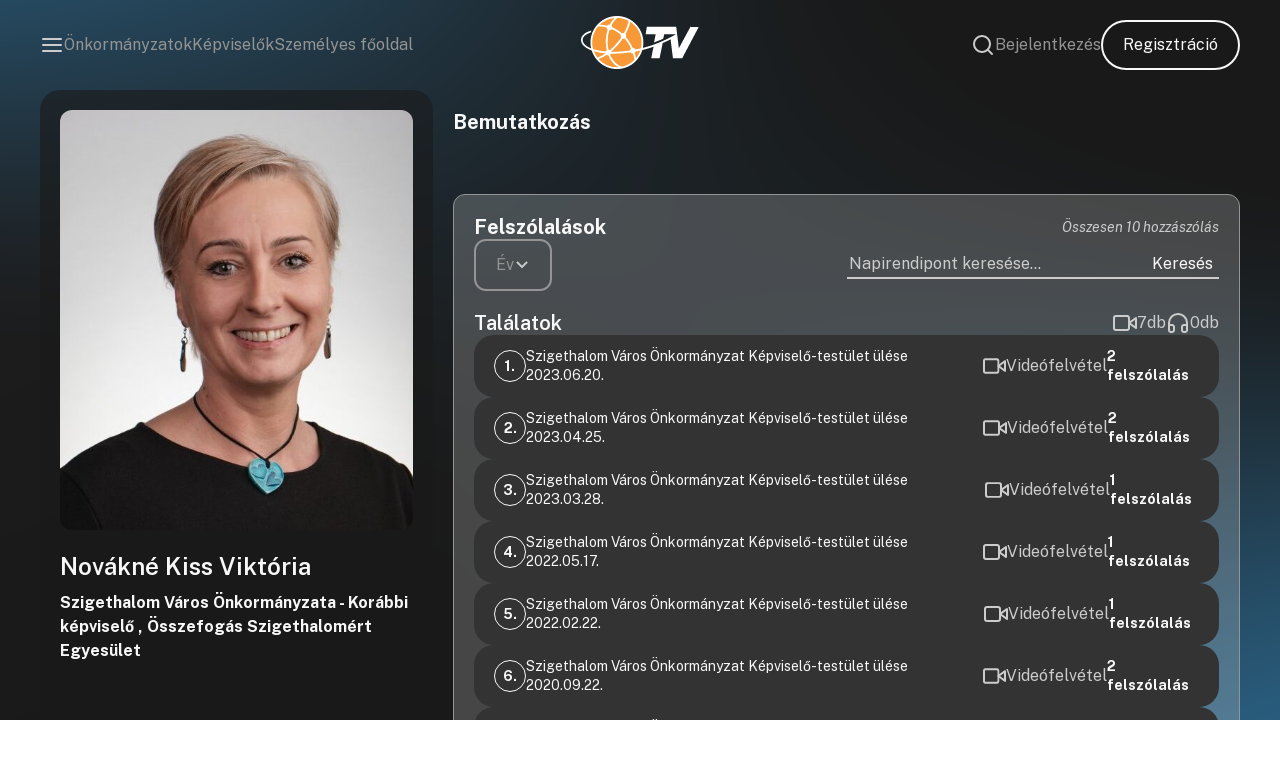

--- FILE ---
content_type: text/html; charset=UTF-8
request_url: https://onkormanyzati.tv/kepviselok/novakne-kiss-viktoria/
body_size: 11205
content:
<!doctype html>
<html lang="hu" prefix="og: http://ogp.me/ns#">
<head>
    <!-- Google Tag Manager -->
    <script>
    (function(w,d,s,l,i){w[l]=w[l]||[];w[l].push({'gtm.start':
					new Date().getTime(),event:'gtm.js'});var f=d.getElementsByTagName(s)[0],
				j=d.createElement(s),dl=l!='dataLayer'?'&l='+l:'';j.async=true;j.src=
				'https://www.googletagmanager.com/gtm.js?id='+i+dl;f.parentNode.insertBefore(j,f);
    })(window,document,'script','dataLayer','GTM-5F6TSN3F');
    </script>
    <!-- End Google Tag Manager -->

    <meta charset="UTF-8">
    <meta http-equiv="X-UA-Compatible" content="IE=edge">
    <meta name="viewport" content="width=device-width, initial-scale=1.0, maximum-scale=1.0, user-scalable=no">

    <link rel="stylesheet" type="text/css" href="https://onkormanyzati.tv/wp-content/themes/otv/build/app.css?v=1768816156">

    <meta name="robots" content="follow, index, max-snippet:-1, max-video-preview:-1, max-image-preview:large"/>
    <meta name="author" content="David Kovacs - Unreal Solutions">

    <script src="https://www.google.com/recaptcha/api.js?render=6LcoFGIpAAAAAMB6U9_XBnT4A-ype3gSVrWm6zIo"></script>

    <!-- Google tag (gtag.js) -->
    <script async src="https://www.googletagmanager.com/gtag/js?id=G-YKYWVP2K0R"></script>
    <script>
			window.dataLayer = window.dataLayer || [];

			function gtag() {
				dataLayer.push(arguments);
			}

			gtag('js', new Date());

			gtag('config', 'G-YKYWVP2K0R');
    </script>
    <script>
	    window.OTV = {
				API: 'https://onkormanyzati.tv/wp-json/otv',
				site: 'https://onkormanyzati.tv',
				placeholder_image: 'https://onkormanyzati.tv/wp-content/uploads/2023/10/otv_placeholder.png',
				user_id: 0,
				form_error: 'Kérjük, ellenőrizze a bevitt adatokat, és győződjön meg arról, hogy minden kötelező mezőt megfelelően töltött ki.',
				captcha: '6LcoFGIpAAAAAMB6U9_XBnT4A-ype3gSVrWm6zIo',
				role: '0'
        };
    </script>

	<meta name='robots' content='index, follow, max-image-preview:large, max-snippet:-1, max-video-preview:-1' />

	<!-- This site is optimized with the Yoast SEO Premium plugin v21.8 (Yoast SEO v25.5) - https://yoast.com/wordpress/plugins/seo/ -->
	<title>Novákné Kiss Viktória - OTV</title>
	<link rel="canonical" href="https://onkormanyzati.tv/kepviselok/novakne-kiss-viktoria/" />
	<meta property="og:locale" content="hu_HU" />
	<meta property="og:type" content="article" />
	<meta property="og:title" content="Novákné Kiss Viktória" />
	<meta property="og:url" content="https://onkormanyzati.tv/kepviselok/novakne-kiss-viktoria/" />
	<meta property="og:site_name" content="OTV" />
	<meta property="article:modified_time" content="2024-10-08T11:24:24+00:00" />
	<meta property="og:image" content="https://onkormanyzati.tv/wp-content/uploads/2023/11/Kiss-Viktoria.jpg" />
	<meta property="og:image:width" content="1323" />
	<meta property="og:image:height" content="594" />
	<meta property="og:image:type" content="image/jpeg" />
	<meta name="twitter:card" content="summary_large_image" />
	<meta name="twitter:label1" content="Becsült olvasási idő" />
	<meta name="twitter:data1" content="1 perc" />
	<script type="application/ld+json" class="yoast-schema-graph">{"@context":"https://schema.org","@graph":[{"@type":"WebPage","@id":"https://onkormanyzati.tv/kepviselok/novakne-kiss-viktoria/","url":"https://onkormanyzati.tv/kepviselok/novakne-kiss-viktoria/","name":"Novákné Kiss Viktória - OTV","isPartOf":{"@id":"https://onkormanyzati.tv/#website"},"primaryImageOfPage":{"@id":"https://onkormanyzati.tv/kepviselok/novakne-kiss-viktoria/#primaryimage"},"image":{"@id":"https://onkormanyzati.tv/kepviselok/novakne-kiss-viktoria/#primaryimage"},"thumbnailUrl":"https://onkormanyzati.tv/wp-content/uploads/2023/11/Kiss-Viktoria.jpg","datePublished":"2023-11-21T20:40:26+00:00","dateModified":"2024-10-08T11:24:24+00:00","breadcrumb":{"@id":"https://onkormanyzati.tv/kepviselok/novakne-kiss-viktoria/#breadcrumb"},"inLanguage":"hu","potentialAction":[{"@type":"ReadAction","target":["https://onkormanyzati.tv/kepviselok/novakne-kiss-viktoria/"]}]},{"@type":"ImageObject","inLanguage":"hu","@id":"https://onkormanyzati.tv/kepviselok/novakne-kiss-viktoria/#primaryimage","url":"https://onkormanyzati.tv/wp-content/uploads/2023/11/Kiss-Viktoria.jpg","contentUrl":"https://onkormanyzati.tv/wp-content/uploads/2023/11/Kiss-Viktoria.jpg","width":1323,"height":594},{"@type":"BreadcrumbList","@id":"https://onkormanyzati.tv/kepviselok/novakne-kiss-viktoria/#breadcrumb","itemListElement":[{"@type":"ListItem","position":1,"name":"Home","item":"https://onkormanyzati.tv/"},{"@type":"ListItem","position":2,"name":"Képviselők","item":"https://onkormanyzati.tv/kepviselok/"},{"@type":"ListItem","position":3,"name":"Novákné Kiss Viktória"}]},{"@type":"WebSite","@id":"https://onkormanyzati.tv/#website","url":"https://onkormanyzati.tv/","name":"OTV","description":"Az ÖnkormányzatiTV weboldala, ahol megtalálhat egy csomó hasznos dolgot.","potentialAction":[{"@type":"SearchAction","target":{"@type":"EntryPoint","urlTemplate":"https://onkormanyzati.tv/?s={search_term_string}"},"query-input":{"@type":"PropertyValueSpecification","valueRequired":true,"valueName":"search_term_string"}}],"inLanguage":"hu"}]}</script>
	<!-- / Yoast SEO Premium plugin. -->


<link rel="alternate" title="oEmbed (JSON)" type="application/json+oembed" href="https://onkormanyzati.tv/wp-json/oembed/1.0/embed?url=https%3A%2F%2Fonkormanyzati.tv%2Fkepviselok%2Fnovakne-kiss-viktoria%2F" />
<link rel="alternate" title="oEmbed (XML)" type="text/xml+oembed" href="https://onkormanyzati.tv/wp-json/oembed/1.0/embed?url=https%3A%2F%2Fonkormanyzati.tv%2Fkepviselok%2Fnovakne-kiss-viktoria%2F&#038;format=xml" />
<style id='wp-img-auto-sizes-contain-inline-css' type='text/css'>
img:is([sizes=auto i],[sizes^="auto," i]){contain-intrinsic-size:3000px 1500px}
/*# sourceURL=wp-img-auto-sizes-contain-inline-css */
</style>
<style id='classic-theme-styles-inline-css' type='text/css'>
/*! This file is auto-generated */
.wp-block-button__link{color:#fff;background-color:#32373c;border-radius:9999px;box-shadow:none;text-decoration:none;padding:calc(.667em + 2px) calc(1.333em + 2px);font-size:1.125em}.wp-block-file__button{background:#32373c;color:#fff;text-decoration:none}
/*# sourceURL=/wp-includes/css/classic-themes.min.css */
</style>
<link rel="https://api.w.org/" href="https://onkormanyzati.tv/wp-json/" /><link rel="alternate" title="JSON" type="application/json" href="https://onkormanyzati.tv/wp-json/wp/v2/kepviselk/4994" /><link rel="EditURI" type="application/rsd+xml" title="RSD" href="https://onkormanyzati.tv/xmlrpc.php?rsd" />

<link rel='shortlink' href='https://onkormanyzati.tv/?p=4994' />
<link rel="icon" href="https://onkormanyzati.tv/wp-content/uploads/2023/11/otv_logo.png" sizes="32x32" />
<link rel="icon" href="https://onkormanyzati.tv/wp-content/uploads/2023/11/otv_logo.png" sizes="192x192" />
<link rel="apple-touch-icon" href="https://onkormanyzati.tv/wp-content/uploads/2023/11/otv_logo.png" />
<meta name="msapplication-TileImage" content="https://onkormanyzati.tv/wp-content/uploads/2023/11/otv_logo.png" />
		<style type="text/css" id="wp-custom-css">
			.header .right-section {
	margin-left: initial !important;
}

body {
	background-size: cover;

}

@media only screen and (max-width: 768px) {
	.center-section img {
		max-width: 75px;
	}
}


.grecaptcha-badge {
	display: none !important;
}


@keyframes pulsing2 {
	100% {
		background: rgba(150,0,0,255);
	}
}

.view-button {
	animation: pulsing2 2s alternate infinite;
}

.sidebar-container .page-title-block .filters {
	flex-wrap: wrap;
}

.actual-movement {
	display: none !important;
}		</style>
		<style id='global-styles-inline-css' type='text/css'>
:root{--wp--preset--aspect-ratio--square: 1;--wp--preset--aspect-ratio--4-3: 4/3;--wp--preset--aspect-ratio--3-4: 3/4;--wp--preset--aspect-ratio--3-2: 3/2;--wp--preset--aspect-ratio--2-3: 2/3;--wp--preset--aspect-ratio--16-9: 16/9;--wp--preset--aspect-ratio--9-16: 9/16;--wp--preset--color--black: #000000;--wp--preset--color--cyan-bluish-gray: #abb8c3;--wp--preset--color--white: #ffffff;--wp--preset--color--pale-pink: #f78da7;--wp--preset--color--vivid-red: #cf2e2e;--wp--preset--color--luminous-vivid-orange: #ff6900;--wp--preset--color--luminous-vivid-amber: #fcb900;--wp--preset--color--light-green-cyan: #7bdcb5;--wp--preset--color--vivid-green-cyan: #00d084;--wp--preset--color--pale-cyan-blue: #8ed1fc;--wp--preset--color--vivid-cyan-blue: #0693e3;--wp--preset--color--vivid-purple: #9b51e0;--wp--preset--gradient--vivid-cyan-blue-to-vivid-purple: linear-gradient(135deg,rgb(6,147,227) 0%,rgb(155,81,224) 100%);--wp--preset--gradient--light-green-cyan-to-vivid-green-cyan: linear-gradient(135deg,rgb(122,220,180) 0%,rgb(0,208,130) 100%);--wp--preset--gradient--luminous-vivid-amber-to-luminous-vivid-orange: linear-gradient(135deg,rgb(252,185,0) 0%,rgb(255,105,0) 100%);--wp--preset--gradient--luminous-vivid-orange-to-vivid-red: linear-gradient(135deg,rgb(255,105,0) 0%,rgb(207,46,46) 100%);--wp--preset--gradient--very-light-gray-to-cyan-bluish-gray: linear-gradient(135deg,rgb(238,238,238) 0%,rgb(169,184,195) 100%);--wp--preset--gradient--cool-to-warm-spectrum: linear-gradient(135deg,rgb(74,234,220) 0%,rgb(151,120,209) 20%,rgb(207,42,186) 40%,rgb(238,44,130) 60%,rgb(251,105,98) 80%,rgb(254,248,76) 100%);--wp--preset--gradient--blush-light-purple: linear-gradient(135deg,rgb(255,206,236) 0%,rgb(152,150,240) 100%);--wp--preset--gradient--blush-bordeaux: linear-gradient(135deg,rgb(254,205,165) 0%,rgb(254,45,45) 50%,rgb(107,0,62) 100%);--wp--preset--gradient--luminous-dusk: linear-gradient(135deg,rgb(255,203,112) 0%,rgb(199,81,192) 50%,rgb(65,88,208) 100%);--wp--preset--gradient--pale-ocean: linear-gradient(135deg,rgb(255,245,203) 0%,rgb(182,227,212) 50%,rgb(51,167,181) 100%);--wp--preset--gradient--electric-grass: linear-gradient(135deg,rgb(202,248,128) 0%,rgb(113,206,126) 100%);--wp--preset--gradient--midnight: linear-gradient(135deg,rgb(2,3,129) 0%,rgb(40,116,252) 100%);--wp--preset--font-size--small: 13px;--wp--preset--font-size--medium: 20px;--wp--preset--font-size--large: 36px;--wp--preset--font-size--x-large: 42px;--wp--preset--spacing--20: 0.44rem;--wp--preset--spacing--30: 0.67rem;--wp--preset--spacing--40: 1rem;--wp--preset--spacing--50: 1.5rem;--wp--preset--spacing--60: 2.25rem;--wp--preset--spacing--70: 3.38rem;--wp--preset--spacing--80: 5.06rem;--wp--preset--shadow--natural: 6px 6px 9px rgba(0, 0, 0, 0.2);--wp--preset--shadow--deep: 12px 12px 50px rgba(0, 0, 0, 0.4);--wp--preset--shadow--sharp: 6px 6px 0px rgba(0, 0, 0, 0.2);--wp--preset--shadow--outlined: 6px 6px 0px -3px rgb(255, 255, 255), 6px 6px rgb(0, 0, 0);--wp--preset--shadow--crisp: 6px 6px 0px rgb(0, 0, 0);}:where(.is-layout-flex){gap: 0.5em;}:where(.is-layout-grid){gap: 0.5em;}body .is-layout-flex{display: flex;}.is-layout-flex{flex-wrap: wrap;align-items: center;}.is-layout-flex > :is(*, div){margin: 0;}body .is-layout-grid{display: grid;}.is-layout-grid > :is(*, div){margin: 0;}:where(.wp-block-columns.is-layout-flex){gap: 2em;}:where(.wp-block-columns.is-layout-grid){gap: 2em;}:where(.wp-block-post-template.is-layout-flex){gap: 1.25em;}:where(.wp-block-post-template.is-layout-grid){gap: 1.25em;}.has-black-color{color: var(--wp--preset--color--black) !important;}.has-cyan-bluish-gray-color{color: var(--wp--preset--color--cyan-bluish-gray) !important;}.has-white-color{color: var(--wp--preset--color--white) !important;}.has-pale-pink-color{color: var(--wp--preset--color--pale-pink) !important;}.has-vivid-red-color{color: var(--wp--preset--color--vivid-red) !important;}.has-luminous-vivid-orange-color{color: var(--wp--preset--color--luminous-vivid-orange) !important;}.has-luminous-vivid-amber-color{color: var(--wp--preset--color--luminous-vivid-amber) !important;}.has-light-green-cyan-color{color: var(--wp--preset--color--light-green-cyan) !important;}.has-vivid-green-cyan-color{color: var(--wp--preset--color--vivid-green-cyan) !important;}.has-pale-cyan-blue-color{color: var(--wp--preset--color--pale-cyan-blue) !important;}.has-vivid-cyan-blue-color{color: var(--wp--preset--color--vivid-cyan-blue) !important;}.has-vivid-purple-color{color: var(--wp--preset--color--vivid-purple) !important;}.has-black-background-color{background-color: var(--wp--preset--color--black) !important;}.has-cyan-bluish-gray-background-color{background-color: var(--wp--preset--color--cyan-bluish-gray) !important;}.has-white-background-color{background-color: var(--wp--preset--color--white) !important;}.has-pale-pink-background-color{background-color: var(--wp--preset--color--pale-pink) !important;}.has-vivid-red-background-color{background-color: var(--wp--preset--color--vivid-red) !important;}.has-luminous-vivid-orange-background-color{background-color: var(--wp--preset--color--luminous-vivid-orange) !important;}.has-luminous-vivid-amber-background-color{background-color: var(--wp--preset--color--luminous-vivid-amber) !important;}.has-light-green-cyan-background-color{background-color: var(--wp--preset--color--light-green-cyan) !important;}.has-vivid-green-cyan-background-color{background-color: var(--wp--preset--color--vivid-green-cyan) !important;}.has-pale-cyan-blue-background-color{background-color: var(--wp--preset--color--pale-cyan-blue) !important;}.has-vivid-cyan-blue-background-color{background-color: var(--wp--preset--color--vivid-cyan-blue) !important;}.has-vivid-purple-background-color{background-color: var(--wp--preset--color--vivid-purple) !important;}.has-black-border-color{border-color: var(--wp--preset--color--black) !important;}.has-cyan-bluish-gray-border-color{border-color: var(--wp--preset--color--cyan-bluish-gray) !important;}.has-white-border-color{border-color: var(--wp--preset--color--white) !important;}.has-pale-pink-border-color{border-color: var(--wp--preset--color--pale-pink) !important;}.has-vivid-red-border-color{border-color: var(--wp--preset--color--vivid-red) !important;}.has-luminous-vivid-orange-border-color{border-color: var(--wp--preset--color--luminous-vivid-orange) !important;}.has-luminous-vivid-amber-border-color{border-color: var(--wp--preset--color--luminous-vivid-amber) !important;}.has-light-green-cyan-border-color{border-color: var(--wp--preset--color--light-green-cyan) !important;}.has-vivid-green-cyan-border-color{border-color: var(--wp--preset--color--vivid-green-cyan) !important;}.has-pale-cyan-blue-border-color{border-color: var(--wp--preset--color--pale-cyan-blue) !important;}.has-vivid-cyan-blue-border-color{border-color: var(--wp--preset--color--vivid-cyan-blue) !important;}.has-vivid-purple-border-color{border-color: var(--wp--preset--color--vivid-purple) !important;}.has-vivid-cyan-blue-to-vivid-purple-gradient-background{background: var(--wp--preset--gradient--vivid-cyan-blue-to-vivid-purple) !important;}.has-light-green-cyan-to-vivid-green-cyan-gradient-background{background: var(--wp--preset--gradient--light-green-cyan-to-vivid-green-cyan) !important;}.has-luminous-vivid-amber-to-luminous-vivid-orange-gradient-background{background: var(--wp--preset--gradient--luminous-vivid-amber-to-luminous-vivid-orange) !important;}.has-luminous-vivid-orange-to-vivid-red-gradient-background{background: var(--wp--preset--gradient--luminous-vivid-orange-to-vivid-red) !important;}.has-very-light-gray-to-cyan-bluish-gray-gradient-background{background: var(--wp--preset--gradient--very-light-gray-to-cyan-bluish-gray) !important;}.has-cool-to-warm-spectrum-gradient-background{background: var(--wp--preset--gradient--cool-to-warm-spectrum) !important;}.has-blush-light-purple-gradient-background{background: var(--wp--preset--gradient--blush-light-purple) !important;}.has-blush-bordeaux-gradient-background{background: var(--wp--preset--gradient--blush-bordeaux) !important;}.has-luminous-dusk-gradient-background{background: var(--wp--preset--gradient--luminous-dusk) !important;}.has-pale-ocean-gradient-background{background: var(--wp--preset--gradient--pale-ocean) !important;}.has-electric-grass-gradient-background{background: var(--wp--preset--gradient--electric-grass) !important;}.has-midnight-gradient-background{background: var(--wp--preset--gradient--midnight) !important;}.has-small-font-size{font-size: var(--wp--preset--font-size--small) !important;}.has-medium-font-size{font-size: var(--wp--preset--font-size--medium) !important;}.has-large-font-size{font-size: var(--wp--preset--font-size--large) !important;}.has-x-large-font-size{font-size: var(--wp--preset--font-size--x-large) !important;}
/*# sourceURL=global-styles-inline-css */
</style>
</head>
<body class="wp-singular kepviselk-template-default single single-kepviselk postid-4994 wp-theme-otv">
<!-- Google Tag Manager (noscript) -->
<noscript>
    <iframe src="https://www.googletagmanager.com/ns.html?id=GTM-5F6TSN3F" height="0" width="0" style="display:none;visibility:hidden"></iframe>
</noscript>
<!-- End Google Tag Manager (noscript) -->
<noscript>
    Your browser does not support JavaScript!
</noscript>

<header class="header ">
    <div class="left-section">
        <svg id="menu-trigger" class="lightgray-svg" width="24" height="24" viewBox="0 0 24 24" fill="none" xmlns="http://www.w3.org/2000/svg">
            <path d="M3 12H21" stroke="#CCCCCC" stroke-width="2" stroke-linecap="round" stroke-linejoin="round"/>
            <path d="M3 6H21" stroke="#CCCCCC" stroke-width="2" stroke-linecap="round" stroke-linejoin="round"/>
            <path d="M3 18H21" stroke="#CCCCCC" stroke-width="2" stroke-linecap="round" stroke-linejoin="round"/>
        </svg>

		            <a class="line-link no-mobile" target="" href="https://onkormanyzati.tv/onkormanyzatok/">Önkormányzatok</a>
		            <a class="line-link no-mobile" target="" href="https://onkormanyzati.tv/kepviselok/">Képviselők</a>
		            <a class="line-link no-mobile" target="" href="https://onkormanyzati.tv/szemelyre-szabva/">Személyes főoldal</a>
		    </div>

    <div class="center-section">
        <a href="https://onkormanyzati.tv" title="OTV">
            <img data-src="https://onkormanyzati.tv/wp-content/themes/otv/assets/svg/logo_v1.svg" alt="OTV - Logó" class="lazy">
        </a>
		    </div>

    <div class="right-section">
        <svg id="search-trigger" class="lightgray-svg" width="24" height="24" viewBox="0 0 24 24" fill="none" xmlns="http://www.w3.org/2000/svg">
            <path d="M11 19C15.4183 19 19 15.4183 19 11C19 6.58172 15.4183 3 11 3C6.58172 3 3 6.58172 3 11C3 15.4183 6.58172 19 11 19Z" stroke="#CCCCCC" stroke-width="2" stroke-linecap="round" stroke-linejoin="round"/>
            <path d="M21.0004 21.0004L16.6504 16.6504" stroke="#CCCCCC" stroke-width="2" stroke-linecap="round" stroke-linejoin="round"/>
        </svg>

					                <a class="line-link no-mobile" href="https://onkormanyzati.tv/bejelentkezes/">Bejelentkezés</a>
						                <a class="general-button no-mobile" href="https://onkormanyzati.tv/regisztracio/">Regisztráció</a>
					    </div>
</header>
<div class="side-menu" id="sidemenu">
    <svg id="menu-close" width="24" height="24" viewBox="0 0 24 24" fill="none" xmlns="http://www.w3.org/2000/svg">
        <path d="M18 6L6 18" stroke="black" stroke-width="2" stroke-linecap="round" stroke-linejoin="round"/>
        <path d="M6 6L18 18" stroke="black" stroke-width="2" stroke-linecap="round" stroke-linejoin="round"/>
    </svg>

    <div class="menu-list">

        <div class="profile no-desktop">
			                <a href="https://onkormanyzati.tv/bejelentkezes/">
                    <div class="item-wrapper">
                        <svg width="24" height="24" viewBox="0 0 24 24" fill="none" xmlns="http://www.w3.org/2000/svg">
                            <path d="M15 3H19C19.5304 3 20.0391 3.21071 20.4142 3.58579C20.7893 3.96086 21 4.46957 21 5V19C21 19.5304 20.7893 20.0391 20.4142 20.4142C20.0391 20.7893 19.5304 21 19 21H15" stroke="#7B7B7B" stroke-width="2" stroke-linecap="round" stroke-linejoin="round"/>
                            <path d="M10 17L15 12L10 7" stroke="#7B7B7B" stroke-width="2" stroke-linecap="round" stroke-linejoin="round"/>
                            <path d="M15 12H3" stroke="#7B7B7B" stroke-width="2" stroke-linecap="round" stroke-linejoin="round"/>
                        </svg>

						Bejelentkezés                    </div>
                </a>
			        </div>
        <div class="divider no-desktop"></div>

		            <a class="menu-item" target="" href="https://onkormanyzati.tv/videoanyagok/">
                <div class="item-wrapper">
					<svg width="24" height="24" viewBox="0 0 24 24" fill="none" xmlns="http://www.w3.org/2000/svg">
                    <path d="M23 7L16 12L23 17V7Z" stroke="#7B7B7B" stroke-width="2" stroke-linecap="round" stroke-linejoin="round"></path>
                    <path d="M14 5H3C1.89543 5 1 5.89543 1 7V17C1 18.1046 1.89543 19 3 19H14C15.1046 19 16 18.1046 16 17V7C16 5.89543 15.1046 5 14 5Z" stroke="#7B7B7B" stroke-width="2" stroke-linecap="round" stroke-linejoin="round"></path>
</svg>					Videóanyagok                </div>
            </a>
		            <a class="menu-item" target="" href="https://onkormanyzati.tv/bejegyzesek/">
                <div class="item-wrapper">
					 <svg width="24" height="24" viewBox="0 0 24 24" fill="none" xmlns="http://www.w3.org/2000/svg">
                    <path d="M14 2H6C5.46957 2 4.96086 2.21071 4.58579 2.58579C4.21071 2.96086 4 3.46957 4 4V20C4 20.5304 4.21071 21.0391 4.58579 21.4142C4.96086 21.7893 5.46957 22 6 22H18C18.5304 22 19.0391 21.7893 19.4142 21.4142C19.7893 21.0391 20 20.5304 20 20V8L14 2Z" stroke="#7B7B7B" stroke-width="2" stroke-linecap="round" stroke-linejoin="round"></path>
                    <path d="M14 2V8H20" stroke="#7B7B7B" stroke-width="2" stroke-linecap="round" stroke-linejoin="round"></path>
                    <path d="M16 13H8" stroke="#7B7B7B" stroke-width="2" stroke-linecap="round" stroke-linejoin="round"></path>
                    <path d="M16 17H8" stroke="#7B7B7B" stroke-width="2" stroke-linecap="round" stroke-linejoin="round"></path>
                    <path d="M10 9H9H8" stroke="#7B7B7B" stroke-width="2" stroke-linecap="round" stroke-linejoin="round"></path>
                </svg>					Bejegyzések                </div>
            </a>
		            <a class="menu-item" target="" href="https://onkormanyzati.tv/meghivok/">
                <div class="item-wrapper">
					<svg width="24" height="24" viewBox="0 0 24 24" fill="none" xmlns="http://www.w3.org/2000/svg">
                    <path d="M16 4H18C18.5304 4 19.0391 4.21071 19.4142 4.58579C19.7893 4.96086 20 5.46957 20 6V20C20 20.5304 19.7893 21.0391 19.4142 21.4142C19.0391 21.7893 18.5304 22 18 22H6C5.46957 22 4.96086 21.7893 4.58579 21.4142C4.21071 21.0391 4 20.5304 4 20V6C4 5.46957 4.21071 4.96086 4.58579 4.58579C4.96086 4.21071 5.46957 4 6 4H8" stroke="#7B7B7B" stroke-width="2" stroke-linecap="round" stroke-linejoin="round"></path>
                    <path d="M15 2H9C8.44772 2 8 2.44772 8 3V5C8 5.55228 8.44772 6 9 6H15C15.5523 6 16 5.55228 16 5V3C16 2.44772 15.5523 2 15 2Z" stroke="#7B7B7B" stroke-width="2" stroke-linecap="round" stroke-linejoin="round"></path>
                </svg>					Meghívók                </div>
            </a>
		            <a class="menu-item" target="" href="https://onkormanyzati.tv/kepviselok/">
                <div class="item-wrapper">
					<svg width="24" height="24" viewBox="0 0 24 24" fill="none" xmlns="http://www.w3.org/2000/svg">
                    <path d="M12 15C15.866 15 19 11.866 19 8C19 4.13401 15.866 1 12 1C8.13401 1 5 4.13401 5 8C5 11.866 8.13401 15 12 15Z" stroke="#7B7B7B" stroke-width="2" stroke-linecap="round" stroke-linejoin="round"></path>
                    <path d="M8.21 13.8899L7 22.9999L12 19.9999L17 22.9999L15.79 13.8799" stroke="#7B7B7B" stroke-width="2" stroke-linecap="round" stroke-linejoin="round"></path>
                </svg>					Képviselők                </div>
            </a>
		            <a class="menu-item" target="" href="https://onkormanyzati.tv/category/kibeszelo/">
                <div class="item-wrapper">
					 <svg width="24" height="24" viewBox="0 0 24 24" fill="none" xmlns="http://www.w3.org/2000/svg">
<path d="M8.50024 5C8.50024 3.067 10.0672 1.5 12.0002 1.5C13.9332 1.5 15.5002 3.067 15.5002 5V12C15.5002 13.933 13.9332 15.5 12.0002 15.5C10.0672 15.5 8.50024 13.933 8.50024 12V5Z" stroke="#7B7B7B" stroke-width="2"/>
<path d="M12.0002 18.5V22.5" stroke="#7B7B7B" stroke-width="2" stroke-linecap="round"/>
<path d="M19.0002 11.5C19.0002 12.4193 18.8192 13.3295 18.4674 14.1788C18.1156 15.0281 17.6 15.7997 16.95 16.4497C16.3 17.0998 15.5283 17.6154 14.679 17.9672C13.8297 18.3189 12.9195 18.5 12.0002 18.5C11.081 18.5 10.1707 18.3189 9.32146 17.9672C8.47218 17.6154 7.70051 17.0998 7.0505 16.4497C6.40049 15.7997 5.88487 15.0281 5.53309 14.1788C5.1813 13.3295 5.00024 12.4193 5.00024 11.5" stroke="#7B7B7B" stroke-width="2" stroke-linecap="round"/>
</svg>					Kibeszélő                </div>
            </a>
		            <a class="menu-item" target="" href="https://onkormanyzati.tv/category/kisokos/">
                <div class="item-wrapper">
					 <svg width="24" height="24" viewBox="0 0 24 24" fill="none" xmlns="http://www.w3.org/2000/svg">
                    <path d="M16 12C15.3333333 12.6666667 15 14 15 16L15 17 9 17 9 16C9 14 8.66666667 12.6666667 8 12 5.6739597 9.6739597 5.41421356 6.10050506 7.75735931 3.75735931 10.1005051 1.41421356 13.8994949 1.41421356 16.2426407 3.75735931 18.5857864 6.10050506 18.4068484 9.59315157 16 12zM10 21L14 21" stroke="#7B7B7B" stroke-width="2" stroke-linecap="round" stroke-linejoin="round"></path>
</svg>					Kisokos                </div>
            </a>
		    </div>
</div>
<div class="search-container" id="search">
    <div id="search-close">Bezárás</div>
    <div class="results-area">
        <h3 class="result-area-title">Válassza ki milyen tartalomban szeretne keresni!</h3>
        <form class="search-form" method="post" action="https://onkormanyzati.tv/kereses/">
            <div class="search-term-wrapper">
                <div class="search-term-section">
                    <div class="search-term-title">Videóanyagok</div>
                    <div class="checkboxers-list">
                        <label class="checkbox-container" for="video-title">
                            <input type="checkbox" name="s_videoanyagok[title]" id="video-title" class="search-term" checked>
							Címben                            <span class="checkbox"></span>
                        </label>

                        <label class="checkbox-container" for="video-content">
                            <input type="checkbox" name="s_videoanyagok[content]" id="video-content" class="search-term">
							Tartalomban                            <span class="checkbox"></span>
                        </label>

                        <label class="checkbox-container" for="video-agenda">
                            <input type="checkbox" name="s_videoanyagok[agenda]" id="video-agenda" class="search-term">
							Napirendi pontokban                            <span class="checkbox"></span>
                        </label>
                    </div>
                </div>

                <div class="search-term-section">
                    <div class="search-term-title">Hanganyagok</div>
                    <div class="checkboxers-list">
                        <label class="checkbox-container" for="sound-title">
                            <input type="checkbox" name="s_hanganyagok[title]" id="sound-title" class="search-term" checked>
							Címben                            <span class="checkbox"></span>
                        </label>

                        <label class="checkbox-container" for="sound-content">
                            <input type="checkbox" name="s_hanganyagok[content]" id="sound-content" class="search-term">
							Tartalomban                            <span class="checkbox"></span>
                        </label>

                        <label class="checkbox-container" for="sound-agenda">
                            <input type="checkbox" name="s_hanganyagok[agenda]" id="sound-agenda" class="search-term">
							Napirendi pontokban                            <span class="checkbox"></span>
                        </label>
                    </div>
                </div>

                <div class="search-term-section">
                    <div class="search-term-title">Képviselők</div>
                    <div class="checkboxers-list">
                        <label class="checkbox-container" for="representative-name">
                            <input type="checkbox" name="s_kepviselk[name]" id="representative-name" class="search-term" checked>
							Nevében                            <span class="checkbox"></span>
                        </label>
                        <label class="checkbox-container" for="representative-position">
                            <input type="checkbox" name="s_kepviselk[position]" id="representative-position" class="search-term">
							Tisztség                            <span class="checkbox"></span>
                        </label>
                        <label class="checkbox-container" for="representative-party">
                            <input type="checkbox" name="s_kepviselk[party]" id="representative-party" class="search-term">
							Frakció                            <span class="checkbox"></span>
                        </label>
                    </div>
                </div>

                <div class="search-term-section">
                    <div class="search-term-title">Meghívók</div>
                    <div class="checkboxers-list">
                        <label class="checkbox-container" for="invitation-title">
                            <input type="checkbox" name="s_meghivok[title]" id="invitation-title" class="search-term" checked>
							Címben                            <span class="checkbox"></span>
                        </label>

                        <label class="checkbox-container" for="invitation-content">
                            <input type="checkbox" name="s_meghivok[content]" id="invitation-content" class="search-term">
							Tartalomban                            <span class="checkbox"></span>
                        </label>
                    </div>
                </div>

                <div class="search-term-section">
                    <div class="search-term-title">Jegyzőkönyv</div>
                    <div class="checkboxers-list">
                        <label class="checkbox-container" for="proceeding-title">
                            <input type="checkbox" name="s_jegyzokonyvek[title]" id="proceeding-title" class="search-term" checked>
							Címben                            <span class="checkbox"></span>
                        </label>

                        <label class="checkbox-container" for="proceeding-content">
                            <input type="checkbox" name="s_jegyzokonyvek[content]" id="proceeding-content" class="search-term">
							Tartalomban                            <span class="checkbox"></span>
                        </label>
                    </div>
                </div>
            </div>

            <div class="search-action">
                <div class="line-link" id="check-all-search-term">Mindet kijelöl</div>
                <div class="line-link" id="uncheck-all-search-term">Mindet kikapcsol</div>
            </div>

            <input type="text" class="form-input search" name="search" placeholder="Írd be amire keresel..." data-required>
            <button type="submit" class="general-button">Keresés</button>
        </form>
    </div>
</div>
    <main>
        <div class="container">
            <div class="council-container">
                <div class="council-profile">
                    <img data-src="https://onkormanyzati.tv/wp-content/uploads/2023/11/Kiss-Viktoria-1286x594.jpg" alt="council-name" class="council-image lazy">
                    <div class="council-personal-datas">
                        <h1 class="council-name">Novákné Kiss Viktória</h1>
                        <h2 class="council-position">Szigethalom Város Önkormányzata - Korábbi képviselő , Összefogás Szigethalomért Egyesület</h2>
                    </div>
                    <div class="council-contact-wrapper">
						
						                    </div>
											                            <div class="divider"></div>
                            <div class="past-wrapper">
                                <div class="past-position-title past-title">Korábbi tisztségek</div>
								                            </div>
											                </div>
                <div class="council-info">
                    <div class="introduction">
                        <h3 class="introduction-title">Bemutatkozás</h3>
                        <div class="introduction-content cut">
							                        </div>
						                    </div>

                    <div class="commentings media-comment-wrapper">
                        <div class="commentings-head">
                            <h3 class="block-title">Felszólalások</h3>
                            <div class="result-count">Összesen 10 hozzászólás</div>
                        </div>

                        <div class="commenting-filters">
                            <div class="selects">
								<div class="dropdown city-dropdown">
    <select class="hidden" name="year"></select>
    <div class="dropdown-inner"><span>Év</span>
        <svg width="16" height="16" viewBox="0 0 16 16" fill="none" xmlns="http://www.w3.org/2000/svg">
            <path d="M3 5L8 10L13 5" stroke="#CCCCCC" stroke-width="2"/>
        </svg>
    </div>
    <div class="dropdown-options">
        <div class="dropdown-option" data-value="">Év</div>
		            <div class="dropdown-option" data-value="2023" data-selected="">2023</div>
		            <div class="dropdown-option" data-value="2022" data-selected="">2022</div>
		            <div class="dropdown-option" data-value="2020" data-selected="">2020</div>
		    </div>
</div>
                            </div>

                            <div class="search-filter">
                                <input type="text" name="agenda" id="agenda" placeholder="Napirendipont keresése...">
                                <button data-representative="4994" id="agenda-search">Keresés</button>
                            </div>
                        </div>

                        <div class="results-wrapper">
                            <div class="block-title">Találatok</div>
                            <div class="content-results">
                                <div class="commenting-results videos">
                                    <svg width="24" height="24" viewBox="0 0 24 24" fill="none" xmlns="http://www.w3.org/2000/svg">
                                        <path d="M23 7L16 12L23 17V7Z" stroke="#CCCCCC" stroke-width="2" stroke-linecap="round" stroke-linejoin="round"/>
                                        <path d="M14 5H3C1.89543 5 1 5.89543 1 7V17C1 18.1046 1.89543 19 3 19H14C15.1046 19 16 18.1046 16 17V7C16 5.89543 15.1046 5 14 5Z" stroke="#CCCCCC" stroke-width="2" stroke-linecap="round" stroke-linejoin="round"/>
                                    </svg>
                                    <span id="video-results">7</span> db                                </div>
                                <div class="commenting-results sounds">
                                    <svg width="24" height="24" viewBox="0 0 24 24" fill="none" xmlns="http://www.w3.org/2000/svg">
                                        <path d="M3 18V12C3 9.61305 3.94821 7.32387 5.63604 5.63604C7.32387 3.94821 9.61305 3 12 3C14.3869 3 16.6761 3.94821 18.364 5.63604C20.0518 7.32387 21 9.61305 21 12V18" stroke="#CCCCCC" stroke-width="2" stroke-linecap="round" stroke-linejoin="round"/>
                                        <path d="M21 19C21 19.5304 20.7893 20.0391 20.4142 20.4142C20.0391 20.7893 19.5304 21 19 21H18C17.4696 21 16.9609 20.7893 16.5858 20.4142C16.2107 20.0391 16 19.5304 16 19V16C16 15.4696 16.2107 14.9609 16.5858 14.5858C16.9609 14.2107 17.4696 14 18 14H21V19ZM3 19C3 19.5304 3.21071 20.0391 3.58579 20.4142C3.96086 20.7893 4.46957 21 5 21H6C6.53043 21 7.03914 20.7893 7.41421 20.4142C7.78929 20.0391 8 19.5304 8 19V16C8 15.4696 7.78929 14.9609 7.41421 14.5858C7.03914 14.2107 6.53043 14 6 14H3V19Z" stroke="#CCCCCC" stroke-width="2" stroke-linecap="round" stroke-linejoin="round"/>
                                    </svg>
                                    <span id="audio-results">0</span> db                                </div>
                            </div>
                        </div>

                        <div class="commenting-list" id="results-container">
															<div class="commenting-item closed">
    <div class="commenting-item-head">
        <div class="serialize">
            <div class="serial">1.</div>
            <div class="date">Szigethalom Város Önkormányzat Képviselő-testület ülése 2023.06.20.</div>
        </div>

        <div class="speech-wrapper">
            <div class="result-type sound">
                <svg width="24" height="24" viewBox="0 0 24 24" fill="none" xmlns="http://www.w3.org/2000/svg">
                    <path d="M23 7L16 12L23 17V7Z" stroke="#CCCCCC" stroke-width="2" stroke-linecap="round" stroke-linejoin="round"/>
                    <path d="M14 5H3C1.89543 5 1 5.89543 1 7V17C1 18.1046 1.89543 19 3 19H14C15.1046 19 16 18.1046 16 17V7C16 5.89543 15.1046 5 14 5Z" stroke="#CCCCCC" stroke-width="2" stroke-linecap="round" stroke-linejoin="round"/>
                </svg>
                <div class="type no-mobile">Videófelvétel</div>
                <span class="count">2  <span class="no-mobile">felszólalás</span> <span class="no-desktop">db</span>  </span>
            </div>
        </div>
    </div>

    <div class="commenting-item-content">
        <div class="videos content-type">
            <div class="block-title">
                <svg width="24" height="24" viewBox="0 0 24 24" fill="none" xmlns="http://www.w3.org/2000/svg">
                    <path d="M23 7L16 12L23 17V7Z" stroke="#CCCCCC" stroke-width="2" stroke-linecap="round" stroke-linejoin="round"/>
                    <path d="M14 5H3C1.89543 5 1 5.89543 1 7V17C1 18.1046 1.89543 19 3 19H14C15.1046 19 16 18.1046 16 17V7C16 5.89543 15.1046 5 14 5Z" stroke="#CCCCCC" stroke-width="2" stroke-linecap="round" stroke-linejoin="round"/>
                </svg>
				Videófelvétel            </div>

			                <div class="agenda">
                    <p class="agenda-title">1. Napirendi pont</p>
                    <div class="speech-list">
													
                            <a class="speech-seek" href="https://onkormanyzati.tv/videoanyagok/szigethalom-varos-onkormanyzat-kepviselo-testulet-ulese-2023-06-20/?pos=509" title="Szigethalom Város Önkormányzat Képviselő-testület ülése 2023.06.20. - 18:34:55 ">18:34:55</a>

													
                            <a class="speech-seek" href="https://onkormanyzati.tv/videoanyagok/szigethalom-varos-onkormanyzat-kepviselo-testulet-ulese-2023-06-20/?pos=673" title="Szigethalom Város Önkormányzat Képviselő-testület ülése 2023.06.20. - 18:37:39 ">18:37:39</a>

						                    </div>
                </div>
			        </div>
    </div>
</div>															<div class="commenting-item closed">
    <div class="commenting-item-head">
        <div class="serialize">
            <div class="serial">2.</div>
            <div class="date">Szigethalom Város Önkormányzat Képviselő-testület ülése 2023.04.25.</div>
        </div>

        <div class="speech-wrapper">
            <div class="result-type sound">
                <svg width="24" height="24" viewBox="0 0 24 24" fill="none" xmlns="http://www.w3.org/2000/svg">
                    <path d="M23 7L16 12L23 17V7Z" stroke="#CCCCCC" stroke-width="2" stroke-linecap="round" stroke-linejoin="round"/>
                    <path d="M14 5H3C1.89543 5 1 5.89543 1 7V17C1 18.1046 1.89543 19 3 19H14C15.1046 19 16 18.1046 16 17V7C16 5.89543 15.1046 5 14 5Z" stroke="#CCCCCC" stroke-width="2" stroke-linecap="round" stroke-linejoin="round"/>
                </svg>
                <div class="type no-mobile">Videófelvétel</div>
                <span class="count">2  <span class="no-mobile">felszólalás</span> <span class="no-desktop">db</span>  </span>
            </div>
        </div>
    </div>

    <div class="commenting-item-content">
        <div class="videos content-type">
            <div class="block-title">
                <svg width="24" height="24" viewBox="0 0 24 24" fill="none" xmlns="http://www.w3.org/2000/svg">
                    <path d="M23 7L16 12L23 17V7Z" stroke="#CCCCCC" stroke-width="2" stroke-linecap="round" stroke-linejoin="round"/>
                    <path d="M14 5H3C1.89543 5 1 5.89543 1 7V17C1 18.1046 1.89543 19 3 19H14C15.1046 19 16 18.1046 16 17V7C16 5.89543 15.1046 5 14 5Z" stroke="#CCCCCC" stroke-width="2" stroke-linecap="round" stroke-linejoin="round"/>
                </svg>
				Videófelvétel            </div>

			                <div class="agenda">
                    <p class="agenda-title">1. Napirendi pont</p>
                    <div class="speech-list">
													
                            <a class="speech-seek" href="https://onkormanyzati.tv/videoanyagok/szigethalom-varos-onkormanyzat-kepviselo-testulet-ulese-2023-04-25/?pos=397" title="Szigethalom Város Önkormányzat Képviselő-testület ülése 2023.04.25. - 18:14:25 ">18:14:25</a>

						                    </div>
                </div>
			                <div class="agenda">
                    <p class="agenda-title">15. Napirendi pont</p>
                    <div class="speech-list">
													
                            <a class="speech-seek" href="https://onkormanyzati.tv/videoanyagok/szigethalom-varos-onkormanyzat-kepviselo-testulet-ulese-2023-04-25/?pos=1972" title="Szigethalom Város Önkormányzat Képviselő-testület ülése 2023.04.25. - 18:40:40 ">18:40:40</a>

						                    </div>
                </div>
			        </div>
    </div>
</div>															<div class="commenting-item closed">
    <div class="commenting-item-head">
        <div class="serialize">
            <div class="serial">3.</div>
            <div class="date">Szigethalom Város Önkormányzat Képviselő-testület ülése 2023.03.28.</div>
        </div>

        <div class="speech-wrapper">
            <div class="result-type sound">
                <svg width="24" height="24" viewBox="0 0 24 24" fill="none" xmlns="http://www.w3.org/2000/svg">
                    <path d="M23 7L16 12L23 17V7Z" stroke="#CCCCCC" stroke-width="2" stroke-linecap="round" stroke-linejoin="round"/>
                    <path d="M14 5H3C1.89543 5 1 5.89543 1 7V17C1 18.1046 1.89543 19 3 19H14C15.1046 19 16 18.1046 16 17V7C16 5.89543 15.1046 5 14 5Z" stroke="#CCCCCC" stroke-width="2" stroke-linecap="round" stroke-linejoin="round"/>
                </svg>
                <div class="type no-mobile">Videófelvétel</div>
                <span class="count">1  <span class="no-mobile">felszólalás</span> <span class="no-desktop">db</span>  </span>
            </div>
        </div>
    </div>

    <div class="commenting-item-content">
        <div class="videos content-type">
            <div class="block-title">
                <svg width="24" height="24" viewBox="0 0 24 24" fill="none" xmlns="http://www.w3.org/2000/svg">
                    <path d="M23 7L16 12L23 17V7Z" stroke="#CCCCCC" stroke-width="2" stroke-linecap="round" stroke-linejoin="round"/>
                    <path d="M14 5H3C1.89543 5 1 5.89543 1 7V17C1 18.1046 1.89543 19 3 19H14C15.1046 19 16 18.1046 16 17V7C16 5.89543 15.1046 5 14 5Z" stroke="#CCCCCC" stroke-width="2" stroke-linecap="round" stroke-linejoin="round"/>
                </svg>
				Videófelvétel            </div>

			                <div class="agenda">
                    <p class="agenda-title">13. Napirendi pont</p>
                    <div class="speech-list">
													
                            <a class="speech-seek" href="https://onkormanyzati.tv/videoanyagok/szigethalom-varos-onkormanyzat-kepviselo-testulet-ulese-2023-03-28/?pos=1438" title="Szigethalom Város Önkormányzat Képviselő-testület ülése 2023.03.28. - 18:27:48 ">18:27:48</a>

						                    </div>
                </div>
			        </div>
    </div>
</div>															<div class="commenting-item closed">
    <div class="commenting-item-head">
        <div class="serialize">
            <div class="serial">4.</div>
            <div class="date">Szigethalom Város Önkormányzat Képviselő-testület ülése 2022.05.17.</div>
        </div>

        <div class="speech-wrapper">
            <div class="result-type sound">
                <svg width="24" height="24" viewBox="0 0 24 24" fill="none" xmlns="http://www.w3.org/2000/svg">
                    <path d="M23 7L16 12L23 17V7Z" stroke="#CCCCCC" stroke-width="2" stroke-linecap="round" stroke-linejoin="round"/>
                    <path d="M14 5H3C1.89543 5 1 5.89543 1 7V17C1 18.1046 1.89543 19 3 19H14C15.1046 19 16 18.1046 16 17V7C16 5.89543 15.1046 5 14 5Z" stroke="#CCCCCC" stroke-width="2" stroke-linecap="round" stroke-linejoin="round"/>
                </svg>
                <div class="type no-mobile">Videófelvétel</div>
                <span class="count">1  <span class="no-mobile">felszólalás</span> <span class="no-desktop">db</span>  </span>
            </div>
        </div>
    </div>

    <div class="commenting-item-content">
        <div class="videos content-type">
            <div class="block-title">
                <svg width="24" height="24" viewBox="0 0 24 24" fill="none" xmlns="http://www.w3.org/2000/svg">
                    <path d="M23 7L16 12L23 17V7Z" stroke="#CCCCCC" stroke-width="2" stroke-linecap="round" stroke-linejoin="round"/>
                    <path d="M14 5H3C1.89543 5 1 5.89543 1 7V17C1 18.1046 1.89543 19 3 19H14C15.1046 19 16 18.1046 16 17V7C16 5.89543 15.1046 5 14 5Z" stroke="#CCCCCC" stroke-width="2" stroke-linecap="round" stroke-linejoin="round"/>
                </svg>
				Videófelvétel            </div>

			                <div class="agenda">
                    <p class="agenda-title">Szigethalom Város Önkormányzat Képviselő-testület ülése</p>
                    <div class="speech-list">
													
                            <a class="speech-seek" href="https://onkormanyzati.tv/videoanyagok/szigethalom-varos-onkormanyzat-kepviselo-testulet-ulese-2022-05-17/?pos=3520" title="Szigethalom Város Önkormányzat Képviselő-testület ülése 2022.05.17. - 19:03:42 ">19:03:42</a>

						                    </div>
                </div>
			        </div>
    </div>
</div>															<div class="commenting-item closed">
    <div class="commenting-item-head">
        <div class="serialize">
            <div class="serial">5.</div>
            <div class="date">Szigethalom Város Önkormányzat Képviselő-testület ülése 2022.02.22.</div>
        </div>

        <div class="speech-wrapper">
            <div class="result-type sound">
                <svg width="24" height="24" viewBox="0 0 24 24" fill="none" xmlns="http://www.w3.org/2000/svg">
                    <path d="M23 7L16 12L23 17V7Z" stroke="#CCCCCC" stroke-width="2" stroke-linecap="round" stroke-linejoin="round"/>
                    <path d="M14 5H3C1.89543 5 1 5.89543 1 7V17C1 18.1046 1.89543 19 3 19H14C15.1046 19 16 18.1046 16 17V7C16 5.89543 15.1046 5 14 5Z" stroke="#CCCCCC" stroke-width="2" stroke-linecap="round" stroke-linejoin="round"/>
                </svg>
                <div class="type no-mobile">Videófelvétel</div>
                <span class="count">1  <span class="no-mobile">felszólalás</span> <span class="no-desktop">db</span>  </span>
            </div>
        </div>
    </div>

    <div class="commenting-item-content">
        <div class="videos content-type">
            <div class="block-title">
                <svg width="24" height="24" viewBox="0 0 24 24" fill="none" xmlns="http://www.w3.org/2000/svg">
                    <path d="M23 7L16 12L23 17V7Z" stroke="#CCCCCC" stroke-width="2" stroke-linecap="round" stroke-linejoin="round"/>
                    <path d="M14 5H3C1.89543 5 1 5.89543 1 7V17C1 18.1046 1.89543 19 3 19H14C15.1046 19 16 18.1046 16 17V7C16 5.89543 15.1046 5 14 5Z" stroke="#CCCCCC" stroke-width="2" stroke-linecap="round" stroke-linejoin="round"/>
                </svg>
				Videófelvétel            </div>

			                <div class="agenda">
                    <p class="agenda-title">13. Napirendi pont</p>
                    <div class="speech-list">
													
                            <a class="speech-seek" href="https://onkormanyzati.tv/videoanyagok/szigethalom-varos-onkormanyzat-kepviselo-testulet-ulese-2022-02-22/?pos=1095" title="Szigethalom Város Önkormányzat Képviselő-testület ülése 2022.02.22. - 18:23:03 ">18:23:03</a>

						                    </div>
                </div>
			        </div>
    </div>
</div>															<div class="commenting-item closed">
    <div class="commenting-item-head">
        <div class="serialize">
            <div class="serial">6.</div>
            <div class="date">Szigethalom Város Önkormányzat Képviselő-testület ülése 2020.09.22.</div>
        </div>

        <div class="speech-wrapper">
            <div class="result-type sound">
                <svg width="24" height="24" viewBox="0 0 24 24" fill="none" xmlns="http://www.w3.org/2000/svg">
                    <path d="M23 7L16 12L23 17V7Z" stroke="#CCCCCC" stroke-width="2" stroke-linecap="round" stroke-linejoin="round"/>
                    <path d="M14 5H3C1.89543 5 1 5.89543 1 7V17C1 18.1046 1.89543 19 3 19H14C15.1046 19 16 18.1046 16 17V7C16 5.89543 15.1046 5 14 5Z" stroke="#CCCCCC" stroke-width="2" stroke-linecap="round" stroke-linejoin="round"/>
                </svg>
                <div class="type no-mobile">Videófelvétel</div>
                <span class="count">2  <span class="no-mobile">felszólalás</span> <span class="no-desktop">db</span>  </span>
            </div>
        </div>
    </div>

    <div class="commenting-item-content">
        <div class="videos content-type">
            <div class="block-title">
                <svg width="24" height="24" viewBox="0 0 24 24" fill="none" xmlns="http://www.w3.org/2000/svg">
                    <path d="M23 7L16 12L23 17V7Z" stroke="#CCCCCC" stroke-width="2" stroke-linecap="round" stroke-linejoin="round"/>
                    <path d="M14 5H3C1.89543 5 1 5.89543 1 7V17C1 18.1046 1.89543 19 3 19H14C15.1046 19 16 18.1046 16 17V7C16 5.89543 15.1046 5 14 5Z" stroke="#CCCCCC" stroke-width="2" stroke-linecap="round" stroke-linejoin="round"/>
                </svg>
				Videófelvétel            </div>

			                <div class="agenda">
                    <p class="agenda-title">14. Napirendi pont</p>
                    <div class="speech-list">
													
                            <a class="speech-seek" href="https://onkormanyzati.tv/videoanyagok/szigethalom-varos-onkormanyzat-kepviselo-testulet-ulese-2020-09-22/?pos=1439" title="Szigethalom Város Önkormányzat Képviselő-testület ülése 2020.09.22. - 18:25:44 ">18:25:44</a>

													
                            <a class="speech-seek" href="https://onkormanyzati.tv/videoanyagok/szigethalom-varos-onkormanyzat-kepviselo-testulet-ulese-2020-09-22/?pos=1485" title="Szigethalom Város Önkormányzat Képviselő-testület ülése 2020.09.22. - 18:26:30 ">18:26:30</a>

						                    </div>
                </div>
			        </div>
    </div>
</div>															<div class="commenting-item closed">
    <div class="commenting-item-head">
        <div class="serialize">
            <div class="serial">7.</div>
            <div class="date">Szigethalom Város Önkormányzat Képviselo-testületi ülése 2020.01.28.</div>
        </div>

        <div class="speech-wrapper">
            <div class="result-type sound">
                <svg width="24" height="24" viewBox="0 0 24 24" fill="none" xmlns="http://www.w3.org/2000/svg">
                    <path d="M23 7L16 12L23 17V7Z" stroke="#CCCCCC" stroke-width="2" stroke-linecap="round" stroke-linejoin="round"/>
                    <path d="M14 5H3C1.89543 5 1 5.89543 1 7V17C1 18.1046 1.89543 19 3 19H14C15.1046 19 16 18.1046 16 17V7C16 5.89543 15.1046 5 14 5Z" stroke="#CCCCCC" stroke-width="2" stroke-linecap="round" stroke-linejoin="round"/>
                </svg>
                <div class="type no-mobile">Videófelvétel</div>
                <span class="count">1  <span class="no-mobile">felszólalás</span> <span class="no-desktop">db</span>  </span>
            </div>
        </div>
    </div>

    <div class="commenting-item-content">
        <div class="videos content-type">
            <div class="block-title">
                <svg width="24" height="24" viewBox="0 0 24 24" fill="none" xmlns="http://www.w3.org/2000/svg">
                    <path d="M23 7L16 12L23 17V7Z" stroke="#CCCCCC" stroke-width="2" stroke-linecap="round" stroke-linejoin="round"/>
                    <path d="M14 5H3C1.89543 5 1 5.89543 1 7V17C1 18.1046 1.89543 19 3 19H14C15.1046 19 16 18.1046 16 17V7C16 5.89543 15.1046 5 14 5Z" stroke="#CCCCCC" stroke-width="2" stroke-linecap="round" stroke-linejoin="round"/>
                </svg>
				Videófelvétel            </div>

			                <div class="agenda">
                    <p class="agenda-title">8. Napirendi pont</p>
                    <div class="speech-list">
													
                            <a class="speech-seek" href="https://onkormanyzati.tv/videoanyagok/szigethalom-varos-onkormanyzat-kepviselo-testuleti-ulese-2020-01-28/?pos=1930" title="Szigethalom Város Önkormányzat Képviselo-testületi ülése 2020.01.28. - 18:26:45 ">18:26:45</a>

						                    </div>
                </div>
			        </div>
    </div>
</div>														                        </div>
                    </div>
                </div>
            </div>
        </div>
    </main>
<footer class="footer">
    <div class="footer-top-section">
        <a href="https://onkormanyzati.tv"><img data-src="https://onkormanyzati.tv/wp-content/themes/otv/assets/svg/logo_v1.svg" alt="ÖnkormányzatiTV logó" class="lazy"></a>
        <div class="social-icons">
			                <a href="https://www.facebook.com/onkormanyzati.tv" title="Facebook" rel="noopener" target="_blank">
                    <svg class="lightgray-svg-fill" width="24" height="24" viewBox="0 0 24 24" fill="none" xmlns="http://www.w3.org/2000/svg">
                        <path d="M12.001 2.00195C6.47895 2.00195 2.00195 6.47895 2.00195 12.001C2.00195 16.991 5.65795 21.127 10.439 21.88V14.892H7.89895V12.001H10.439V9.79795C10.439 7.28995 11.932 5.90695 14.215 5.90695C15.309 5.90695 16.455 6.10195 16.455 6.10195V8.56095H15.191C13.951 8.56095 13.563 9.33295 13.563 10.124V11.999H16.334L15.891 14.89H13.563V21.878C18.344 21.129 22 16.992 22 12.001C22 6.47895 17.523 2.00195 12.001 2.00195Z" fill="#CCCCCC"/>
                    </svg>
                </a>
						                <a href="https://www.youtube.com/@onkormanyzatitv7087/featured" title="Youtube" rel="noopener" target="_blank">
                    <svg class="lightgray-svg-fill" width="24" height="24" viewBox="0 0 24 24" fill="none" xmlns="http://www.w3.org/2000/svg">
                        <path d="M21.5933 7.20301C21.4794 6.78041 21.2568 6.39501 20.9477 6.08518C20.6386 5.77534 20.2537 5.55187 19.8313 5.43701C18.2653 5.00701 12.0003 5.00001 12.0003 5.00001C12.0003 5.00001 5.73633 4.99301 4.16933 5.40401C3.74725 5.52415 3.36315 5.75078 3.0539 6.06214C2.74464 6.3735 2.52062 6.75913 2.40333 7.18201C1.99033 8.74801 1.98633 11.996 1.98633 11.996C1.98633 11.996 1.98233 15.26 2.39233 16.81C2.62233 17.667 3.29733 18.344 4.15533 18.575C5.73733 19.005 11.9853 19.012 11.9853 19.012C11.9853 19.012 18.2503 19.019 19.8163 18.609C20.2388 18.4943 20.6241 18.2714 20.934 17.9622C21.2439 17.653 21.4677 17.2682 21.5833 16.846C21.9973 15.281 22.0003 12.034 22.0003 12.034C22.0003 12.034 22.0203 8.76901 21.5933 7.20301ZM9.99633 15.005L10.0013 9.00501L15.2083 12.01L9.99633 15.005Z"
                              fill="#CCCCCC"/>
                    </svg>
                </a>
						                <a href="https://www.tiktok.com/@onkormanyzati.tv" title="Tiktok" rel="noopener" target="_blank">
                    <svg class="lightgray-svg-fill" width="24" height="24" viewBox="0 0 24 24" fill="none" xmlns="http://www.w3.org/2000/svg">
                        <path d="M19.5901 6.69C18.5933 6.47079 17.6915 5.94144 17.0142 5.17789C16.3369 4.41435 15.9189 3.45587 15.8201 2.44V2H12.3701V15.67C12.3708 16.2766 12.1807 16.868 11.8266 17.3604C11.4725 17.8529 10.9724 18.2215 10.3972 18.414C9.82199 18.6065 9.2008 18.6131 8.62162 18.4329C8.04244 18.2527 7.53464 17.8948 7.17015 17.41C6.84359 16.9808 6.64363 16.4689 6.59287 15.932C6.54212 15.3951 6.64259 14.8548 6.88292 14.372C7.12326 13.8892 7.49388 13.4834 7.95286 13.2003C8.41184 12.9172 8.94088 12.7681 9.48014 12.77C9.77839 12.7683 10.0751 12.8121 10.3601 12.9V9.4C10.0285 9.35893 9.69425 9.34221 9.36015 9.35C8.12946 9.38288 6.93506 9.77393 5.92323 10.4753C4.91139 11.1766 4.12604 12.1578 3.66332 13.2986C3.20061 14.4395 3.08062 15.6905 3.31806 16.8986C3.5555 18.1066 4.14006 19.2191 5.00015 20.1C5.88163 20.9962 7.00964 21.6101 8.24084 21.8638C9.47204 22.1175 10.7509 21.9994 11.9148 21.5246C13.0787 21.0498 14.0753 20.2397 14.7778 19.1973C15.4803 18.1548 15.857 16.9271 15.8601 15.67V8.67C17.2516 9.66395 18.9202 10.1956 20.6301 10.19V6.79C20.2942 6.79139 19.9591 6.75787 19.6301 6.69H19.5901Z"
                              fill="#CCCCCC"/>
                    </svg>
                </a>
			        </div>
    </div>

    <div class="footer-mid-section">
                    <div class="footer-column">
				<h3 class="footer-column-title">Információk</h3><div class="menu-footer-column-1-container"><ul id="menu-footer-column-1" class="menu"><li id="menu-item-23584" class="menu-item menu-item-type-post_type menu-item-object-page menu-item-privacy-policy menu-item-23584"><a rel="privacy-policy" href="https://onkormanyzati.tv/adatkezelesi-tajekoztato/">Adatkezelési tájékoztató</a></li>
<li id="menu-item-12789" class="menu-item menu-item-type-custom menu-item-object-custom menu-item-12789"><a href="https://onkormanyzati.tv/adatkezelesi-tajekoztato/#biztonsag">Adatbiztonság</a></li>
<li id="menu-item-12790" class="menu-item menu-item-type-custom menu-item-object-custom menu-item-12790"><a href="https://onkormanyzati.tv/adatkezelesi-tajekoztato/#cel">Az adatkezelés célja</a></li>
<li id="menu-item-12791" class="menu-item menu-item-type-custom menu-item-object-custom menu-item-12791"><a href="https://onkormanyzati.tv/adatkezelesi-tajekoztato/#jogok">Adatkezeléssel kapcsolatos jogok</a></li>
</ul></div>            </div>
		
		            <div class="footer-column">
				<h3 class="footer-column-title">Termékeink</h3><div class="menu-footer-column-2-container"><ul id="menu-footer-column-2" class="menu"><li id="menu-item-12783" class="menu-item menu-item-type-custom menu-item-object-custom menu-item-12783"><a href="https://www.globomax.hu/szavazo/">MikroVoks Szavazó Rendszer</a></li>
<li id="menu-item-12784" class="menu-item menu-item-type-custom menu-item-object-custom menu-item-12784"><a href="https://www.globomax.hu/robotkameras/">MikroKam Robotkamerás Rendszer</a></li>
<li id="menu-item-12785" class="menu-item menu-item-type-custom menu-item-object-custom menu-item-12785"><a href="https://www.globomax.hu/mobilhangositas/">Mobilhangosítás</a></li>
<li id="menu-item-12786" class="menu-item menu-item-type-custom menu-item-object-custom menu-item-12786"><a href="https://www.globomax.hu/ugyfelhivo/">seQUEnce Ügyfélhívó Rendszer</a></li>
<li id="menu-item-12787" class="menu-item menu-item-type-custom menu-item-object-custom menu-item-12787"><a href="https://www.globomax.hu/tolmacs/">Tolmács Rendszer</a></li>
</ul></div>            </div>
		

		            <div class="footer-column">
				<h3 class="footer-column-title">Oldaltérkép</h3><div class="menu-footer-column-3-container"><ul id="menu-footer-column-3" class="menu"><li id="menu-item-12792" class="menu-item menu-item-type-custom menu-item-object-custom menu-item-12792"><a href="https://onkormanyzati.tv/videoanyagok/">Videóanyagok</a></li>
<li id="menu-item-12793" class="menu-item menu-item-type-custom menu-item-object-custom menu-item-12793"><a href="https://onkormanyzati.tv/hanganyagok/">Hanganyagok</a></li>
<li id="menu-item-12794" class="menu-item menu-item-type-custom menu-item-object-custom menu-item-12794"><a href="https://onkormanyzati.tv/bejegyzesek/">Bejegyzések</a></li>
<li id="menu-item-12795" class="menu-item menu-item-type-custom menu-item-object-custom menu-item-12795"><a href="https://onkormanyzati.tv/meghivok/">Meghívók</a></li>
<li id="menu-item-12796" class="menu-item menu-item-type-custom menu-item-object-custom menu-item-12796"><a href="https://onkormanyzati.tv/jegyzokonyvek/">Jegyzőkönyvek</a></li>
<li id="menu-item-12797" class="menu-item menu-item-type-custom menu-item-object-custom menu-item-12797"><a href="https://onkormanyzati.tv/kepviselok/">Képviselők</a></li>
</ul></div>            </div>
		
		            <div class="footer-column">
				<h3 class="footer-column-title">Kapcsolat</h3><div class="menu-footer-column-4-container"><ul id="menu-footer-column-4" class="menu"><li id="menu-item-43" class="menu-item menu-item-type-custom menu-item-object-custom menu-item-43"><a href="mailto:info@globomax.hu">info@globomax.hu</a></li>
<li id="menu-item-45" class="menu-item menu-item-type-custom menu-item-object-custom menu-item-45"><a target="_blank" href="https://maps.app.goo.gl/yqrDWZwatv6TTbXd8">1155 Budapest, Wysocki utca 1.</a></li>
</ul></div>            </div>
		    </div>

    <div class="copyright">Copyright 2023 - Önkormányzati TV</div>
</footer>

<div id="toast-container">
	</div>

<script async type="application/javascript" src="https://onkormanyzati.tv/wp-content/themes/otv/build/app.js?v=1768816156"></script>
<script type="speculationrules">
{"prefetch":[{"source":"document","where":{"and":[{"href_matches":"/*"},{"not":{"href_matches":["/wp-*.php","/wp-admin/*","/wp-content/uploads/*","/wp-content/*","/wp-content/plugins/*","/wp-content/themes/otv/*","/*\\?(.+)"]}},{"not":{"selector_matches":"a[rel~=\"nofollow\"]"}},{"not":{"selector_matches":".no-prefetch, .no-prefetch a"}}]},"eagerness":"conservative"}]}
</script>
</body>
</html>

--- FILE ---
content_type: text/html; charset=utf-8
request_url: https://www.google.com/recaptcha/api2/anchor?ar=1&k=6LcoFGIpAAAAAMB6U9_XBnT4A-ype3gSVrWm6zIo&co=aHR0cHM6Ly9vbmtvcm1hbnl6YXRpLnR2OjQ0Mw..&hl=en&v=PoyoqOPhxBO7pBk68S4YbpHZ&size=invisible&anchor-ms=20000&execute-ms=30000&cb=ufzui2n1n7e7
body_size: 48790
content:
<!DOCTYPE HTML><html dir="ltr" lang="en"><head><meta http-equiv="Content-Type" content="text/html; charset=UTF-8">
<meta http-equiv="X-UA-Compatible" content="IE=edge">
<title>reCAPTCHA</title>
<style type="text/css">
/* cyrillic-ext */
@font-face {
  font-family: 'Roboto';
  font-style: normal;
  font-weight: 400;
  font-stretch: 100%;
  src: url(//fonts.gstatic.com/s/roboto/v48/KFO7CnqEu92Fr1ME7kSn66aGLdTylUAMa3GUBHMdazTgWw.woff2) format('woff2');
  unicode-range: U+0460-052F, U+1C80-1C8A, U+20B4, U+2DE0-2DFF, U+A640-A69F, U+FE2E-FE2F;
}
/* cyrillic */
@font-face {
  font-family: 'Roboto';
  font-style: normal;
  font-weight: 400;
  font-stretch: 100%;
  src: url(//fonts.gstatic.com/s/roboto/v48/KFO7CnqEu92Fr1ME7kSn66aGLdTylUAMa3iUBHMdazTgWw.woff2) format('woff2');
  unicode-range: U+0301, U+0400-045F, U+0490-0491, U+04B0-04B1, U+2116;
}
/* greek-ext */
@font-face {
  font-family: 'Roboto';
  font-style: normal;
  font-weight: 400;
  font-stretch: 100%;
  src: url(//fonts.gstatic.com/s/roboto/v48/KFO7CnqEu92Fr1ME7kSn66aGLdTylUAMa3CUBHMdazTgWw.woff2) format('woff2');
  unicode-range: U+1F00-1FFF;
}
/* greek */
@font-face {
  font-family: 'Roboto';
  font-style: normal;
  font-weight: 400;
  font-stretch: 100%;
  src: url(//fonts.gstatic.com/s/roboto/v48/KFO7CnqEu92Fr1ME7kSn66aGLdTylUAMa3-UBHMdazTgWw.woff2) format('woff2');
  unicode-range: U+0370-0377, U+037A-037F, U+0384-038A, U+038C, U+038E-03A1, U+03A3-03FF;
}
/* math */
@font-face {
  font-family: 'Roboto';
  font-style: normal;
  font-weight: 400;
  font-stretch: 100%;
  src: url(//fonts.gstatic.com/s/roboto/v48/KFO7CnqEu92Fr1ME7kSn66aGLdTylUAMawCUBHMdazTgWw.woff2) format('woff2');
  unicode-range: U+0302-0303, U+0305, U+0307-0308, U+0310, U+0312, U+0315, U+031A, U+0326-0327, U+032C, U+032F-0330, U+0332-0333, U+0338, U+033A, U+0346, U+034D, U+0391-03A1, U+03A3-03A9, U+03B1-03C9, U+03D1, U+03D5-03D6, U+03F0-03F1, U+03F4-03F5, U+2016-2017, U+2034-2038, U+203C, U+2040, U+2043, U+2047, U+2050, U+2057, U+205F, U+2070-2071, U+2074-208E, U+2090-209C, U+20D0-20DC, U+20E1, U+20E5-20EF, U+2100-2112, U+2114-2115, U+2117-2121, U+2123-214F, U+2190, U+2192, U+2194-21AE, U+21B0-21E5, U+21F1-21F2, U+21F4-2211, U+2213-2214, U+2216-22FF, U+2308-230B, U+2310, U+2319, U+231C-2321, U+2336-237A, U+237C, U+2395, U+239B-23B7, U+23D0, U+23DC-23E1, U+2474-2475, U+25AF, U+25B3, U+25B7, U+25BD, U+25C1, U+25CA, U+25CC, U+25FB, U+266D-266F, U+27C0-27FF, U+2900-2AFF, U+2B0E-2B11, U+2B30-2B4C, U+2BFE, U+3030, U+FF5B, U+FF5D, U+1D400-1D7FF, U+1EE00-1EEFF;
}
/* symbols */
@font-face {
  font-family: 'Roboto';
  font-style: normal;
  font-weight: 400;
  font-stretch: 100%;
  src: url(//fonts.gstatic.com/s/roboto/v48/KFO7CnqEu92Fr1ME7kSn66aGLdTylUAMaxKUBHMdazTgWw.woff2) format('woff2');
  unicode-range: U+0001-000C, U+000E-001F, U+007F-009F, U+20DD-20E0, U+20E2-20E4, U+2150-218F, U+2190, U+2192, U+2194-2199, U+21AF, U+21E6-21F0, U+21F3, U+2218-2219, U+2299, U+22C4-22C6, U+2300-243F, U+2440-244A, U+2460-24FF, U+25A0-27BF, U+2800-28FF, U+2921-2922, U+2981, U+29BF, U+29EB, U+2B00-2BFF, U+4DC0-4DFF, U+FFF9-FFFB, U+10140-1018E, U+10190-1019C, U+101A0, U+101D0-101FD, U+102E0-102FB, U+10E60-10E7E, U+1D2C0-1D2D3, U+1D2E0-1D37F, U+1F000-1F0FF, U+1F100-1F1AD, U+1F1E6-1F1FF, U+1F30D-1F30F, U+1F315, U+1F31C, U+1F31E, U+1F320-1F32C, U+1F336, U+1F378, U+1F37D, U+1F382, U+1F393-1F39F, U+1F3A7-1F3A8, U+1F3AC-1F3AF, U+1F3C2, U+1F3C4-1F3C6, U+1F3CA-1F3CE, U+1F3D4-1F3E0, U+1F3ED, U+1F3F1-1F3F3, U+1F3F5-1F3F7, U+1F408, U+1F415, U+1F41F, U+1F426, U+1F43F, U+1F441-1F442, U+1F444, U+1F446-1F449, U+1F44C-1F44E, U+1F453, U+1F46A, U+1F47D, U+1F4A3, U+1F4B0, U+1F4B3, U+1F4B9, U+1F4BB, U+1F4BF, U+1F4C8-1F4CB, U+1F4D6, U+1F4DA, U+1F4DF, U+1F4E3-1F4E6, U+1F4EA-1F4ED, U+1F4F7, U+1F4F9-1F4FB, U+1F4FD-1F4FE, U+1F503, U+1F507-1F50B, U+1F50D, U+1F512-1F513, U+1F53E-1F54A, U+1F54F-1F5FA, U+1F610, U+1F650-1F67F, U+1F687, U+1F68D, U+1F691, U+1F694, U+1F698, U+1F6AD, U+1F6B2, U+1F6B9-1F6BA, U+1F6BC, U+1F6C6-1F6CF, U+1F6D3-1F6D7, U+1F6E0-1F6EA, U+1F6F0-1F6F3, U+1F6F7-1F6FC, U+1F700-1F7FF, U+1F800-1F80B, U+1F810-1F847, U+1F850-1F859, U+1F860-1F887, U+1F890-1F8AD, U+1F8B0-1F8BB, U+1F8C0-1F8C1, U+1F900-1F90B, U+1F93B, U+1F946, U+1F984, U+1F996, U+1F9E9, U+1FA00-1FA6F, U+1FA70-1FA7C, U+1FA80-1FA89, U+1FA8F-1FAC6, U+1FACE-1FADC, U+1FADF-1FAE9, U+1FAF0-1FAF8, U+1FB00-1FBFF;
}
/* vietnamese */
@font-face {
  font-family: 'Roboto';
  font-style: normal;
  font-weight: 400;
  font-stretch: 100%;
  src: url(//fonts.gstatic.com/s/roboto/v48/KFO7CnqEu92Fr1ME7kSn66aGLdTylUAMa3OUBHMdazTgWw.woff2) format('woff2');
  unicode-range: U+0102-0103, U+0110-0111, U+0128-0129, U+0168-0169, U+01A0-01A1, U+01AF-01B0, U+0300-0301, U+0303-0304, U+0308-0309, U+0323, U+0329, U+1EA0-1EF9, U+20AB;
}
/* latin-ext */
@font-face {
  font-family: 'Roboto';
  font-style: normal;
  font-weight: 400;
  font-stretch: 100%;
  src: url(//fonts.gstatic.com/s/roboto/v48/KFO7CnqEu92Fr1ME7kSn66aGLdTylUAMa3KUBHMdazTgWw.woff2) format('woff2');
  unicode-range: U+0100-02BA, U+02BD-02C5, U+02C7-02CC, U+02CE-02D7, U+02DD-02FF, U+0304, U+0308, U+0329, U+1D00-1DBF, U+1E00-1E9F, U+1EF2-1EFF, U+2020, U+20A0-20AB, U+20AD-20C0, U+2113, U+2C60-2C7F, U+A720-A7FF;
}
/* latin */
@font-face {
  font-family: 'Roboto';
  font-style: normal;
  font-weight: 400;
  font-stretch: 100%;
  src: url(//fonts.gstatic.com/s/roboto/v48/KFO7CnqEu92Fr1ME7kSn66aGLdTylUAMa3yUBHMdazQ.woff2) format('woff2');
  unicode-range: U+0000-00FF, U+0131, U+0152-0153, U+02BB-02BC, U+02C6, U+02DA, U+02DC, U+0304, U+0308, U+0329, U+2000-206F, U+20AC, U+2122, U+2191, U+2193, U+2212, U+2215, U+FEFF, U+FFFD;
}
/* cyrillic-ext */
@font-face {
  font-family: 'Roboto';
  font-style: normal;
  font-weight: 500;
  font-stretch: 100%;
  src: url(//fonts.gstatic.com/s/roboto/v48/KFO7CnqEu92Fr1ME7kSn66aGLdTylUAMa3GUBHMdazTgWw.woff2) format('woff2');
  unicode-range: U+0460-052F, U+1C80-1C8A, U+20B4, U+2DE0-2DFF, U+A640-A69F, U+FE2E-FE2F;
}
/* cyrillic */
@font-face {
  font-family: 'Roboto';
  font-style: normal;
  font-weight: 500;
  font-stretch: 100%;
  src: url(//fonts.gstatic.com/s/roboto/v48/KFO7CnqEu92Fr1ME7kSn66aGLdTylUAMa3iUBHMdazTgWw.woff2) format('woff2');
  unicode-range: U+0301, U+0400-045F, U+0490-0491, U+04B0-04B1, U+2116;
}
/* greek-ext */
@font-face {
  font-family: 'Roboto';
  font-style: normal;
  font-weight: 500;
  font-stretch: 100%;
  src: url(//fonts.gstatic.com/s/roboto/v48/KFO7CnqEu92Fr1ME7kSn66aGLdTylUAMa3CUBHMdazTgWw.woff2) format('woff2');
  unicode-range: U+1F00-1FFF;
}
/* greek */
@font-face {
  font-family: 'Roboto';
  font-style: normal;
  font-weight: 500;
  font-stretch: 100%;
  src: url(//fonts.gstatic.com/s/roboto/v48/KFO7CnqEu92Fr1ME7kSn66aGLdTylUAMa3-UBHMdazTgWw.woff2) format('woff2');
  unicode-range: U+0370-0377, U+037A-037F, U+0384-038A, U+038C, U+038E-03A1, U+03A3-03FF;
}
/* math */
@font-face {
  font-family: 'Roboto';
  font-style: normal;
  font-weight: 500;
  font-stretch: 100%;
  src: url(//fonts.gstatic.com/s/roboto/v48/KFO7CnqEu92Fr1ME7kSn66aGLdTylUAMawCUBHMdazTgWw.woff2) format('woff2');
  unicode-range: U+0302-0303, U+0305, U+0307-0308, U+0310, U+0312, U+0315, U+031A, U+0326-0327, U+032C, U+032F-0330, U+0332-0333, U+0338, U+033A, U+0346, U+034D, U+0391-03A1, U+03A3-03A9, U+03B1-03C9, U+03D1, U+03D5-03D6, U+03F0-03F1, U+03F4-03F5, U+2016-2017, U+2034-2038, U+203C, U+2040, U+2043, U+2047, U+2050, U+2057, U+205F, U+2070-2071, U+2074-208E, U+2090-209C, U+20D0-20DC, U+20E1, U+20E5-20EF, U+2100-2112, U+2114-2115, U+2117-2121, U+2123-214F, U+2190, U+2192, U+2194-21AE, U+21B0-21E5, U+21F1-21F2, U+21F4-2211, U+2213-2214, U+2216-22FF, U+2308-230B, U+2310, U+2319, U+231C-2321, U+2336-237A, U+237C, U+2395, U+239B-23B7, U+23D0, U+23DC-23E1, U+2474-2475, U+25AF, U+25B3, U+25B7, U+25BD, U+25C1, U+25CA, U+25CC, U+25FB, U+266D-266F, U+27C0-27FF, U+2900-2AFF, U+2B0E-2B11, U+2B30-2B4C, U+2BFE, U+3030, U+FF5B, U+FF5D, U+1D400-1D7FF, U+1EE00-1EEFF;
}
/* symbols */
@font-face {
  font-family: 'Roboto';
  font-style: normal;
  font-weight: 500;
  font-stretch: 100%;
  src: url(//fonts.gstatic.com/s/roboto/v48/KFO7CnqEu92Fr1ME7kSn66aGLdTylUAMaxKUBHMdazTgWw.woff2) format('woff2');
  unicode-range: U+0001-000C, U+000E-001F, U+007F-009F, U+20DD-20E0, U+20E2-20E4, U+2150-218F, U+2190, U+2192, U+2194-2199, U+21AF, U+21E6-21F0, U+21F3, U+2218-2219, U+2299, U+22C4-22C6, U+2300-243F, U+2440-244A, U+2460-24FF, U+25A0-27BF, U+2800-28FF, U+2921-2922, U+2981, U+29BF, U+29EB, U+2B00-2BFF, U+4DC0-4DFF, U+FFF9-FFFB, U+10140-1018E, U+10190-1019C, U+101A0, U+101D0-101FD, U+102E0-102FB, U+10E60-10E7E, U+1D2C0-1D2D3, U+1D2E0-1D37F, U+1F000-1F0FF, U+1F100-1F1AD, U+1F1E6-1F1FF, U+1F30D-1F30F, U+1F315, U+1F31C, U+1F31E, U+1F320-1F32C, U+1F336, U+1F378, U+1F37D, U+1F382, U+1F393-1F39F, U+1F3A7-1F3A8, U+1F3AC-1F3AF, U+1F3C2, U+1F3C4-1F3C6, U+1F3CA-1F3CE, U+1F3D4-1F3E0, U+1F3ED, U+1F3F1-1F3F3, U+1F3F5-1F3F7, U+1F408, U+1F415, U+1F41F, U+1F426, U+1F43F, U+1F441-1F442, U+1F444, U+1F446-1F449, U+1F44C-1F44E, U+1F453, U+1F46A, U+1F47D, U+1F4A3, U+1F4B0, U+1F4B3, U+1F4B9, U+1F4BB, U+1F4BF, U+1F4C8-1F4CB, U+1F4D6, U+1F4DA, U+1F4DF, U+1F4E3-1F4E6, U+1F4EA-1F4ED, U+1F4F7, U+1F4F9-1F4FB, U+1F4FD-1F4FE, U+1F503, U+1F507-1F50B, U+1F50D, U+1F512-1F513, U+1F53E-1F54A, U+1F54F-1F5FA, U+1F610, U+1F650-1F67F, U+1F687, U+1F68D, U+1F691, U+1F694, U+1F698, U+1F6AD, U+1F6B2, U+1F6B9-1F6BA, U+1F6BC, U+1F6C6-1F6CF, U+1F6D3-1F6D7, U+1F6E0-1F6EA, U+1F6F0-1F6F3, U+1F6F7-1F6FC, U+1F700-1F7FF, U+1F800-1F80B, U+1F810-1F847, U+1F850-1F859, U+1F860-1F887, U+1F890-1F8AD, U+1F8B0-1F8BB, U+1F8C0-1F8C1, U+1F900-1F90B, U+1F93B, U+1F946, U+1F984, U+1F996, U+1F9E9, U+1FA00-1FA6F, U+1FA70-1FA7C, U+1FA80-1FA89, U+1FA8F-1FAC6, U+1FACE-1FADC, U+1FADF-1FAE9, U+1FAF0-1FAF8, U+1FB00-1FBFF;
}
/* vietnamese */
@font-face {
  font-family: 'Roboto';
  font-style: normal;
  font-weight: 500;
  font-stretch: 100%;
  src: url(//fonts.gstatic.com/s/roboto/v48/KFO7CnqEu92Fr1ME7kSn66aGLdTylUAMa3OUBHMdazTgWw.woff2) format('woff2');
  unicode-range: U+0102-0103, U+0110-0111, U+0128-0129, U+0168-0169, U+01A0-01A1, U+01AF-01B0, U+0300-0301, U+0303-0304, U+0308-0309, U+0323, U+0329, U+1EA0-1EF9, U+20AB;
}
/* latin-ext */
@font-face {
  font-family: 'Roboto';
  font-style: normal;
  font-weight: 500;
  font-stretch: 100%;
  src: url(//fonts.gstatic.com/s/roboto/v48/KFO7CnqEu92Fr1ME7kSn66aGLdTylUAMa3KUBHMdazTgWw.woff2) format('woff2');
  unicode-range: U+0100-02BA, U+02BD-02C5, U+02C7-02CC, U+02CE-02D7, U+02DD-02FF, U+0304, U+0308, U+0329, U+1D00-1DBF, U+1E00-1E9F, U+1EF2-1EFF, U+2020, U+20A0-20AB, U+20AD-20C0, U+2113, U+2C60-2C7F, U+A720-A7FF;
}
/* latin */
@font-face {
  font-family: 'Roboto';
  font-style: normal;
  font-weight: 500;
  font-stretch: 100%;
  src: url(//fonts.gstatic.com/s/roboto/v48/KFO7CnqEu92Fr1ME7kSn66aGLdTylUAMa3yUBHMdazQ.woff2) format('woff2');
  unicode-range: U+0000-00FF, U+0131, U+0152-0153, U+02BB-02BC, U+02C6, U+02DA, U+02DC, U+0304, U+0308, U+0329, U+2000-206F, U+20AC, U+2122, U+2191, U+2193, U+2212, U+2215, U+FEFF, U+FFFD;
}
/* cyrillic-ext */
@font-face {
  font-family: 'Roboto';
  font-style: normal;
  font-weight: 900;
  font-stretch: 100%;
  src: url(//fonts.gstatic.com/s/roboto/v48/KFO7CnqEu92Fr1ME7kSn66aGLdTylUAMa3GUBHMdazTgWw.woff2) format('woff2');
  unicode-range: U+0460-052F, U+1C80-1C8A, U+20B4, U+2DE0-2DFF, U+A640-A69F, U+FE2E-FE2F;
}
/* cyrillic */
@font-face {
  font-family: 'Roboto';
  font-style: normal;
  font-weight: 900;
  font-stretch: 100%;
  src: url(//fonts.gstatic.com/s/roboto/v48/KFO7CnqEu92Fr1ME7kSn66aGLdTylUAMa3iUBHMdazTgWw.woff2) format('woff2');
  unicode-range: U+0301, U+0400-045F, U+0490-0491, U+04B0-04B1, U+2116;
}
/* greek-ext */
@font-face {
  font-family: 'Roboto';
  font-style: normal;
  font-weight: 900;
  font-stretch: 100%;
  src: url(//fonts.gstatic.com/s/roboto/v48/KFO7CnqEu92Fr1ME7kSn66aGLdTylUAMa3CUBHMdazTgWw.woff2) format('woff2');
  unicode-range: U+1F00-1FFF;
}
/* greek */
@font-face {
  font-family: 'Roboto';
  font-style: normal;
  font-weight: 900;
  font-stretch: 100%;
  src: url(//fonts.gstatic.com/s/roboto/v48/KFO7CnqEu92Fr1ME7kSn66aGLdTylUAMa3-UBHMdazTgWw.woff2) format('woff2');
  unicode-range: U+0370-0377, U+037A-037F, U+0384-038A, U+038C, U+038E-03A1, U+03A3-03FF;
}
/* math */
@font-face {
  font-family: 'Roboto';
  font-style: normal;
  font-weight: 900;
  font-stretch: 100%;
  src: url(//fonts.gstatic.com/s/roboto/v48/KFO7CnqEu92Fr1ME7kSn66aGLdTylUAMawCUBHMdazTgWw.woff2) format('woff2');
  unicode-range: U+0302-0303, U+0305, U+0307-0308, U+0310, U+0312, U+0315, U+031A, U+0326-0327, U+032C, U+032F-0330, U+0332-0333, U+0338, U+033A, U+0346, U+034D, U+0391-03A1, U+03A3-03A9, U+03B1-03C9, U+03D1, U+03D5-03D6, U+03F0-03F1, U+03F4-03F5, U+2016-2017, U+2034-2038, U+203C, U+2040, U+2043, U+2047, U+2050, U+2057, U+205F, U+2070-2071, U+2074-208E, U+2090-209C, U+20D0-20DC, U+20E1, U+20E5-20EF, U+2100-2112, U+2114-2115, U+2117-2121, U+2123-214F, U+2190, U+2192, U+2194-21AE, U+21B0-21E5, U+21F1-21F2, U+21F4-2211, U+2213-2214, U+2216-22FF, U+2308-230B, U+2310, U+2319, U+231C-2321, U+2336-237A, U+237C, U+2395, U+239B-23B7, U+23D0, U+23DC-23E1, U+2474-2475, U+25AF, U+25B3, U+25B7, U+25BD, U+25C1, U+25CA, U+25CC, U+25FB, U+266D-266F, U+27C0-27FF, U+2900-2AFF, U+2B0E-2B11, U+2B30-2B4C, U+2BFE, U+3030, U+FF5B, U+FF5D, U+1D400-1D7FF, U+1EE00-1EEFF;
}
/* symbols */
@font-face {
  font-family: 'Roboto';
  font-style: normal;
  font-weight: 900;
  font-stretch: 100%;
  src: url(//fonts.gstatic.com/s/roboto/v48/KFO7CnqEu92Fr1ME7kSn66aGLdTylUAMaxKUBHMdazTgWw.woff2) format('woff2');
  unicode-range: U+0001-000C, U+000E-001F, U+007F-009F, U+20DD-20E0, U+20E2-20E4, U+2150-218F, U+2190, U+2192, U+2194-2199, U+21AF, U+21E6-21F0, U+21F3, U+2218-2219, U+2299, U+22C4-22C6, U+2300-243F, U+2440-244A, U+2460-24FF, U+25A0-27BF, U+2800-28FF, U+2921-2922, U+2981, U+29BF, U+29EB, U+2B00-2BFF, U+4DC0-4DFF, U+FFF9-FFFB, U+10140-1018E, U+10190-1019C, U+101A0, U+101D0-101FD, U+102E0-102FB, U+10E60-10E7E, U+1D2C0-1D2D3, U+1D2E0-1D37F, U+1F000-1F0FF, U+1F100-1F1AD, U+1F1E6-1F1FF, U+1F30D-1F30F, U+1F315, U+1F31C, U+1F31E, U+1F320-1F32C, U+1F336, U+1F378, U+1F37D, U+1F382, U+1F393-1F39F, U+1F3A7-1F3A8, U+1F3AC-1F3AF, U+1F3C2, U+1F3C4-1F3C6, U+1F3CA-1F3CE, U+1F3D4-1F3E0, U+1F3ED, U+1F3F1-1F3F3, U+1F3F5-1F3F7, U+1F408, U+1F415, U+1F41F, U+1F426, U+1F43F, U+1F441-1F442, U+1F444, U+1F446-1F449, U+1F44C-1F44E, U+1F453, U+1F46A, U+1F47D, U+1F4A3, U+1F4B0, U+1F4B3, U+1F4B9, U+1F4BB, U+1F4BF, U+1F4C8-1F4CB, U+1F4D6, U+1F4DA, U+1F4DF, U+1F4E3-1F4E6, U+1F4EA-1F4ED, U+1F4F7, U+1F4F9-1F4FB, U+1F4FD-1F4FE, U+1F503, U+1F507-1F50B, U+1F50D, U+1F512-1F513, U+1F53E-1F54A, U+1F54F-1F5FA, U+1F610, U+1F650-1F67F, U+1F687, U+1F68D, U+1F691, U+1F694, U+1F698, U+1F6AD, U+1F6B2, U+1F6B9-1F6BA, U+1F6BC, U+1F6C6-1F6CF, U+1F6D3-1F6D7, U+1F6E0-1F6EA, U+1F6F0-1F6F3, U+1F6F7-1F6FC, U+1F700-1F7FF, U+1F800-1F80B, U+1F810-1F847, U+1F850-1F859, U+1F860-1F887, U+1F890-1F8AD, U+1F8B0-1F8BB, U+1F8C0-1F8C1, U+1F900-1F90B, U+1F93B, U+1F946, U+1F984, U+1F996, U+1F9E9, U+1FA00-1FA6F, U+1FA70-1FA7C, U+1FA80-1FA89, U+1FA8F-1FAC6, U+1FACE-1FADC, U+1FADF-1FAE9, U+1FAF0-1FAF8, U+1FB00-1FBFF;
}
/* vietnamese */
@font-face {
  font-family: 'Roboto';
  font-style: normal;
  font-weight: 900;
  font-stretch: 100%;
  src: url(//fonts.gstatic.com/s/roboto/v48/KFO7CnqEu92Fr1ME7kSn66aGLdTylUAMa3OUBHMdazTgWw.woff2) format('woff2');
  unicode-range: U+0102-0103, U+0110-0111, U+0128-0129, U+0168-0169, U+01A0-01A1, U+01AF-01B0, U+0300-0301, U+0303-0304, U+0308-0309, U+0323, U+0329, U+1EA0-1EF9, U+20AB;
}
/* latin-ext */
@font-face {
  font-family: 'Roboto';
  font-style: normal;
  font-weight: 900;
  font-stretch: 100%;
  src: url(//fonts.gstatic.com/s/roboto/v48/KFO7CnqEu92Fr1ME7kSn66aGLdTylUAMa3KUBHMdazTgWw.woff2) format('woff2');
  unicode-range: U+0100-02BA, U+02BD-02C5, U+02C7-02CC, U+02CE-02D7, U+02DD-02FF, U+0304, U+0308, U+0329, U+1D00-1DBF, U+1E00-1E9F, U+1EF2-1EFF, U+2020, U+20A0-20AB, U+20AD-20C0, U+2113, U+2C60-2C7F, U+A720-A7FF;
}
/* latin */
@font-face {
  font-family: 'Roboto';
  font-style: normal;
  font-weight: 900;
  font-stretch: 100%;
  src: url(//fonts.gstatic.com/s/roboto/v48/KFO7CnqEu92Fr1ME7kSn66aGLdTylUAMa3yUBHMdazQ.woff2) format('woff2');
  unicode-range: U+0000-00FF, U+0131, U+0152-0153, U+02BB-02BC, U+02C6, U+02DA, U+02DC, U+0304, U+0308, U+0329, U+2000-206F, U+20AC, U+2122, U+2191, U+2193, U+2212, U+2215, U+FEFF, U+FFFD;
}

</style>
<link rel="stylesheet" type="text/css" href="https://www.gstatic.com/recaptcha/releases/PoyoqOPhxBO7pBk68S4YbpHZ/styles__ltr.css">
<script nonce="c3MQTwxYKUrAqHBxbDAqxw" type="text/javascript">window['__recaptcha_api'] = 'https://www.google.com/recaptcha/api2/';</script>
<script type="text/javascript" src="https://www.gstatic.com/recaptcha/releases/PoyoqOPhxBO7pBk68S4YbpHZ/recaptcha__en.js" nonce="c3MQTwxYKUrAqHBxbDAqxw">
      
    </script></head>
<body><div id="rc-anchor-alert" class="rc-anchor-alert"></div>
<input type="hidden" id="recaptcha-token" value="[base64]">
<script type="text/javascript" nonce="c3MQTwxYKUrAqHBxbDAqxw">
      recaptcha.anchor.Main.init("[\x22ainput\x22,[\x22bgdata\x22,\x22\x22,\[base64]/[base64]/UltIKytdPWE6KGE8MjA0OD9SW0grK109YT4+NnwxOTI6KChhJjY0NTEyKT09NTUyOTYmJnErMTxoLmxlbmd0aCYmKGguY2hhckNvZGVBdChxKzEpJjY0NTEyKT09NTYzMjA/[base64]/MjU1OlI/[base64]/[base64]/[base64]/[base64]/[base64]/[base64]/[base64]/[base64]/[base64]/[base64]\x22,\[base64]\x22,\x22XsKew4oaw6fChcO0S8OxwrF+OsKtDsK1eVVaw7HDrzbDnsK/wpbCoGfDvl/DjTALaBwXewAKbcKuwrZLwrtGIzAPw6TCrTNBw63CiV15wpAPL3LClUYpw4fCl8Kqw5JCD3fCnnXDs8KNMsKDwrDDjGw/IMK2wofDvMK1I0wPwo3CoMOpZ8OVwo7Dnw7DkF0EfMK4wrXDtsOFYMKWwr9Fw4UcNE/CtsKkAzZ8Ki3CjUTDnsKyw77CmcOtw5XCo8OwZMKhwoHDphTDszTDm2IQwoDDscKtZ8KBEcKeEHkdwrMQwqo6eB/DuAl4w77CijfCl3N2wobDjTnDt0ZUw5jDiGUOw4oBw67DrB3CsiQ/w7zConpjMmBtcVfDoiErM8O0TFXCrcOaW8OcwrtEDcK9wrHCjsOAw6TCpT/CnngfBiIaJ3c/w6jDqQFbWDTCq2hUwqHCuMOiw6ZOA8O/wpnDvnwxDsK4Di3CnHPCm149wqTCsMK+PTJXw5nDhz/[base64]/DgQjDkkvCjsOMwr9KFR7CqmM6woxaw79Ew6FcJMObDx1aw4PCgsKQw63ClzLCkgjCtWfClW7CtgphV8ODA0dCAcKSwr7DgQgrw7PCqjvDq8KXJsKfL0XDmcK5w6LCpyvDqyI+w5zCrRMRQ0RNwr9YHsOZBsK3w47CnH7CjVTCj8KNWMK0LxpecAwWw6/DksKhw7LCrU5qWwTDqQg4AsOPXgF7RyPDl0zDtyASwqYGwrAxaMKNwpJ1w4UzwrN+eMO7Q3E9ECXCoVzCjg8tVxkpQxLDncK0w4k7w6rDs8OQw5tQwpPCqsKZDRFmwqzCmQrCtXxXYcOJcsKuwrDCmsKAwonCmsOjXW/DhsOjb1fDjCFSXnhwwqd/wookw6fCv8KkwrXCscK/wosfTjjDo1kHw6DCqMKjeQp4w5lVw55nw6bCmsKCw4DDrcO+WQ5XwrwOwo9caTTCp8K/w6YVwrZ4wr9uawLDoMKMBDcoACHCqMKXGcOmwrDDgMOhSsKmw4IrKMK+wqwqwpfCscK4ZXNfwq0Tw6VmwrElw6XDpsKQWsKSwpByXiTCpGM8w6QLfTkuwq0jw4vDusO5wrbDsMKew7wHwpFnDFHDq8KmwpfDuEbCisOjYsKDw4/ChcKna8KXCsOkYRDDocK/dmTDh8KhIcOLdmvCjMO6d8OMw6xFQcKNw4PCqW17wroQfjsnwp7DsG3DqsO9wq3DiMKEOx9/w5nDlsObwpnCr2vCpCF9wrVtRcOFbMOMwofCrMKUwqTChmvCgMO+f8KCDcKWwq7Du19aYXt1RcKGfcK8HcKhwpzCgsONw4Ezw5pww6PCnTMfwpvCs2/[base64]/CncKmFRkedMKsIR5vw6lNXMKYSTTDosOCwpzCritDYMK9djkYwog0w5/[base64]/ChsKodMKoXiwGUhfDqVMdYMKrwqfConM/cnBIbTXCoxvDnTY3woYkYHPCjDDDuVR3OsO/w7HCvm7DgcOZSnVBw618c3obw5/Dm8O9w7gSwp4HwqFswpDDtTMxKV7DnVcLMsKII8Okwq/Dqz7Cky7ClT8vSsKuwqx3DGHCn8ObwpjCtwnCl8OVw4HCiUdoI3zDmB/Dh8Kuwrx0wpLClnBqwpHDq0o4w57Ds0kwb8K3S8Kjf8KlwplKw63DnMO6b0vDlQzCjjjCgUnCrlnChXjCqirDqMKqGcKvI8KUBcOfAGPCkzttwqnCknYKM0JbDDHDkm/CghzCqMOVYB9iwpxQwpdTw5XDgMKfeAU0wq7CocKkwp7DoMKUwr/[base64]/DvMO5wpLDjMOpw53CksKkwqJybsKdAxrCrsOhO8K5V8KTwpQ/w6LDpmAuw7nDh11gw6HDoVdEUiXDumnCt8KhwozDpcORw5toLwN7w4fCmcKVf8K7w5ZgwrnCmMOQw5XDmMKFDcOVw7HCuVYlw7omUCEuw4wUd8OsXSZvw7UdwrPCkE4bw4LCq8KhNQgqdivDmA/Cl8O7w6rCvcKGwpBwLhZnwp/[base64]/[base64]/wqnCiidUwoLDjsOVwqnCusK3XxLCvgvCsAbDuVdZMsO4KBMEwpXCksObLsO6GmEGeMKiw6FIw4bDrsOrTcKGfWLDgz/[base64]/CiR7CrRbClz5cwp8VI0zDvsKnwpzCt8ONS8OtwqbCozvDmCFTaATCrg4caEVnwpDCkcOCdMKMw7Yaw7HCrlLCgsOkNkjCn8OjwpfCsmYrw6tNwrHCt1TDqsOVw6ghwp8oLiLDgi3CicK3w688w5bCu8KjwrzDj8KjLgF8wr7Dtx9JDm/CpsKvNcOcJsOrwp9mSMO+DsKNwrpbL1AiQiNSw53DiSDDpScbHcOFNVzDrcK2eWvCrsKoasOmw5F/[base64]/ClALDv2TDq8O6RmfCr3/DnMKeGsKqPStURGDDoHsew5rCosKmw47CkMOuwpzDhT/CgErDrk3DkDXDosKqX8K4wqo5w61/M2wow7PCqkAcw61zGwVSwpNeWMKSMAnDvA1gwp9yRsOhJcKvwqY9wr/DuMKyUsKtLsOQL1IYw5vDhsKLa3Fme8ODwrdtwo/CuTXDrH/[base64]/CicK9wrplN2ECEsO5N17ClcOkwqjDtFB3YsKMbC/Dh1VnwrzChsKGQRPDqzR5wpLCi0HCvCFNZ2XDkBJpNzIUFMKkw47Dtg/DucKofXUAwq5HwpvCokgDFsKiNhrCpywbw7XCkGEZRMOQw4DCnCMTKjbCtMK/CDYVWQTCvn1Iwrh0w5IMUHBqw4UtDsOscsKrOQUQJApXw4DDnsKsSCzDjHoCbwTChX5Ea8K+DMKFw6A7Q0ZKwp4Bw4/CrxfChMKUwqxyQV3DosK/D1LCoSt7w4IpAy1zLSpHwrbDqMOaw6PCt8KPw5zDiUfCtFhQBcOWwrZHZsOAOGLChUVww57Ck8OKwrnCgcOWw7LDgHHCnTvDn8KbwoALwpTDhcOtVn8XdsOEw67Cly/DiyTDiRbCrcKqYhpYBFIldE5GwqAMw4hNw7rCucKawqFSw7HDvGnCoH/[base64]/CklUmFMOFdsKEWTokVjYewp9awp7CosKaTTkZEcK2wrbDpMOVMsK+wrvCn8KKBmrDrFtmw6pRGlpKw7dYw4TDjcKbHMK2ai90Q8K1wpBAXXhZQWTDqsOIw5Qzw7jDjxnCnCYWbltfwoZGwrbCssO/wp1twqbCsA/Ci8KnFcO4w6jDuMKvXBnDnyXDp8OOwr4zMSgJw654wqsvw5HCjVvDqh8sY8O4USN2woXCmy7CgsOHAMK7EMOdFMK+w7PCo8KUw7prMxZow5HDjMOyw7TDt8KLwrcxbsKyf8ORw61awqXDgGXCt8KmwpzCpV7DoQ5gHTXCqsK3w7YrwpXDi0bCqcKNJsKoG8Khw7/DqMOiw59YwqrCvC7CvsKIw7/CjGXDhcOmKsOHSMOsbErCqcKBbsOuYm9Xwo9bw53DhV/DvcO1w7ZSwpIZUW9ew6fDosOqw4/DssOywpPDvsKlw642wqh3LsKGTcOKw6rCq8Kmw7jDlsKvwqQ+w6LDnwdjeisFWsOtw6UVw5bCqX/DuD7CuMOUw5TDiUnCrMO5wr8Lw7TDkn7Ct2FKw5QOFsK9dsOGZ2fDgcO9wqAoKMOWWRcbNsK+wp9sw5XCjFnDo8O+w5YSF0sFw6VlTGBmw7pUYMOeGGzDncKLZW7ClMKMTcOsJzXDplzDt8K/wqDDlsOJHiBzw5d+wpZvK3pcIcOzA8KLwqPCqMOXFmvDjMOhwpkvwq4fw4B5wo3Cl8KYccKLw7LDgmzCnGrClsKxI8KNPjA2w5jDucK9w5bCshRhw4XCvcK0w6sEHsOsG8OuD8ORTSxtScOAw4PCslQhQsOeVGk/cyfCiG7DhMKqFylJw4jDikFXwoJMEyvDnwJkwpTDowXClGcSewRiw5bCvGlWa8OYwpsAwrTDiSIPw6PCqgJeW8ONe8K7AsO3FsO7Y0DDsA0cw4vChRjDrChNZ8KQw5RNwrjDpcOKccO+LlDDnsOsZsK6eMKIw7vCuMKXFRN/[base64]/[base64]/DkcO7w7DCoMKnw5YowqnCosKNwrhOwrZfRcOiNcKhNcKjccKtwr/CiMOtwojDksK9fx0NDCVtw6PDmsKkEk3Cuk9+VcObO8O5wqHCtsKPB8KKa8K2wpPCo8O9woHDl8OuEypJwrt+wrcYFMOdBcO4ecO5w4ZGFsKgD1PCh27DpMKlwpcocV7CghjDh8KAfsOofsOWN8Ogw4FzAcKNbxwcay7DsELDtsOew61yOljDg3xLdyVDQ0pFM8OYwo/CmcOMe8OkZUs5EWjCp8ODe8O/[base64]/DkcOdw7IxwovDhWoyKARWw53DkmzCqE1ZFVxDFcOqdMKLc17DksOGMEsofwfDvmrDusOdw64jwrvDqcKbwphYw7MRw4nCuTrDnMK6EUTCnlfCmFMww7LCk8KVw6U+BsKow57CtwI3w5/CjsOVwqwVw7PDt0dvL8OlfwrDr8KHAcOTw5kYw4o0HmPDucKXIiDCpXpIwq1sfcOCwo/Dhg7ClMKGwrFSw6zDkRoCwp4+wq7DnBLDh3nDoMKjw73CgQfDgsKxwpvChcOTwpxfw4XDnBFpf0BIwrtuSMKiRMKbYsOJwphRDSrCqVfDqA7Dr8KhKVvDt8KUwq7Cs2c6w4zCtsOmMjHClGRiH8KPTi3Dt2QwB3R3JcO/[base64]/DkihUwp8aw63DtcK/RHUPwqPDiSoJw5fDpRHCnFoLY1rCgcKOw7jCljdzwo/ChcKkIk8Yw5zDiSl2wqnCmVdbwqPCmcKFMcKUw69Mw4oJbsO1JRHDj8KiXMOSPi/[base64]/CikhPw6jDimQCGHrDmizDvsO0woTCozkyUsOkw6kPw7spwoDDjcKFw5E9YcOsBQ0GwoF8w6nCscK+dQRoPSg3wphZw6cjwqvCnWTCj8KSwoEjAMKSwofCmW3CgRHDqcORT0vDlxN9WG/[base64]/w5XDqiJqWQLDqkY4wqN4w5jDvsKKTsKOCMKTP8Oww73Dl8OEwqRnw64Kw6jDq2DCiStNWU5dw6g6w7XCtSNSfmNtVgBDwrcVKiZfKMKEwpTCgz3DjVgDK8K/w7Qhw4VXwpfDhsOLw4wUJmbDucKQMFfCkUc8woZIwqjCrcKNVcKKw4JQwozClEJJIcO9w7vDp2LDiSPDoMKYw55wwrd1dwtCwrvCtcKpw73CsCxzw6bDuMORwodBXWFNwp7Du1/ClBV1w4PDtj7Dkj5Tw6nDkAvCgmEOwpnCkRrDtcOJBMOPc8KDwq/DljnCu8O8FsOOEFJNwq/DrUzDnsKowrnDmMKNPsKQw5DDhCZMG8OFw6/[base64]/CosO7ElgqDsKewr3DqsK7w6odKlBHIjRowprCpcKhwrvDtMKeWsOnMsKawpvDmsOYYGdHw69Jw5NGantdw5PCnTrCuzVCaMOyw4NuHmkpwqTClMOAHm3DmU8KcRFtYsKReMKlwovDicOnw6oxFcOuw7vDicOIwp4wKkgBecKxw5EwB8K/JxrCt1vCsGkZb8Klw4fDjk9HY0wuwpzDtEomwovDglcTZnANM8KHeCtGw5jCtUrCpMKaU8Knw7XCpGF8woZgc3YjSx/[base64]/[base64]/[base64]/[base64]/CpsKJGgBHfsO+dMOlBMO+wrxVRHRdw4sBw5czewMBNnfDmX5jA8KranMhW387w4x/DsKTw57Cs8OrBjwuw7xnJcKLGsOzwqxnVALChkVpIsK9PgnCqMOLBsOgw5NDYcKnw6vDvBAmw6w9w5BqQcK0HSvDmcO0J8KYw6LDuMOOwpdnQU/[base64]/w4NHw7jDrGAdw53CqsOhw6dzwpN1w7HCiATDulzDkUDCpcKRS8KoZElFwp/DgyXDtC0MCV7CuBnDtsOkwo7DtcKAHWxiw5/[base64]/[base64]/[base64]/Co28GL8K6d8KTwoEow5bDjsOAUGzDi8OJaw3CvMOPD8OOEC5Zw6vCvQDDsmfDrMK5w7HCicKlW1REDcOsw4tfQXJawoTDlDgVZ8K1w4LCvsK1JkXDtBBoRhrCrxPDgsK+w4rCn13CiMKNw4/ClWjCthDDh20LecOBOmAOH2TDqgd9bjQgwpvCv8K+KFl2UxvCgsOIwp0PKjNafiXCscO5wqnCtMKxw5DDqjPCocKTw73Cpg8lwp3Dn8OjwrvCkcKNVyLDlcKbwoVPwr8zwofDqcOKw59xw4soMwRkG8OvHQ/DlSTCgMOga8ONHcKMw7nDhcOKFsOpw6tiC8KuOFvCogttw4kodMK2RsK3X05Ew79OZcKGKULDtsOaLzjDl8KPJcOfazHCmhtqRz/CpUDDu2MZBMO/IEJKw4bDnSXCq8OmwqIsw7ZnwoPDpsKNw5lkQkPDisO0wprDpkPDisKnfcKiw7vDrXrDj1/DlcOowojDgyBPQsKuBH/DvkfDlsO7wofCtQgwKmjCqEfCr8OCIsOwwr/DunvCnynDhV1Ew4DDqMKXVXHCp2c6ZiDCl8OMfsKQJS3DiwTDksK4fcKvJcOlw5bCtHUow5HCrMKRITYmw7zCrArDnklCwqpvwoLDmXB8Ew/CpQ7CsCkYE2bDsiHDjXnCtgTCnikGAiBjIljCkycpEkIaw5NOL8OtBFI/bWjDn3p9wpp7U8KndcOQD35ENMOzwobCvT0yLcK2D8OOf8Otw48Bw49tw4DCuiEMwqJfwq7DkTDCusO9CXzCjiIew5TDgMKBw5Jdwqlww6ZgNsKGwqRHwqzDq1rDm3QbXRlrwp7Ck8K/IsOaY8ONRMOww6vCq1TCglbCh8KPXkUOGnvDv1JuEMKQHU5gIsOaH8KGTVVbATIcXcKZw4cjw51Qw6rDgcO2HMOGwoICw67DvVA/[base64]/DkEUTwqgIw7paw7t0PHlbE3QlO8KrPsKAwqImw77CvEpbKTw4woPCtcOwLMOoWEwdw7jDvcKEw73CgcOYwq0Rw4jDv8OHJsK8w4DCiMOuewwmw4zCiWLCgibCrE/CpDbCkXXCjVE5dEshwqRpwrfDrkpawofCpsOLwqLDssK+wpNNwrQCOMO4woBRC3gzw6RSMsO3w6NMw4UQQFwlw4gZVyDClsOFCQR6wqLCoyzDncK7wq3CucOsw63Dv8O4QsKPX8Kmw6o9bEUYHX3CqMOKE8KKf8O0HcKUwqzChT/Cvj/Ck2MYU0F5MsKdchDChyzDrlPDn8ORC8OcNcOwwrcUUlHDp8Oaw6vDp8KDW8KUwpZXw5TDs2nCvx5+OGlYwpzDvcOBw5XCosKPwq58w7NuHcK/NHLCksKUw6YewobCkGrCh3d4w6fDhmRiVsKBwq/CpFkTw4QJesKtwoxyGA8oSAFlO8One2FtZMO3wq4idllbw4FswpzDtsKHVsOUw43CtAHDpsKqT8KBwo09M8KVw4RJw4oWXcOUO8O8FF3Dv0jDj1rCl8OJPMOTwqcGacK3w649F8OiKcOIbiXDl8OZLD/Cj3HDqcK0axPCsgVCwqoCwoPCpMOTYQPDpMKbw5pww6LChHzDvyTCscKVJgg2bsK3d8KrwrbDp8KPf8OLWTR1JAkPwqDCiULCmsOpwpnCscOkScKJIibCtUhTwpLCusO5wqnDrMKzRBjCjHo8wpDCtcKqw6BFZRnCvBQzw6BewpTDtGJDB8OHeD/DnsK7wqV3UyFoS8K+wrASwoDCpMKIw6Upwp7CnDMuw6pjFMKrW8Owwrd3w6bDh8KgwrDCknFnOAPDvFhgMcOKw6zDjmQ+CsOpF8KwwoHDm1pDcSvCksKkJwbCjSQ9I8OhwpbDnsK8NRLDkyfDhMO/LMO3KT3DjMOJLcKawoPCuBgVwpXCjcOaOcKIbcORw73CtRBAVjjDqgLCsiNyw6Qbw6TCh8KpAsKHfsKcwpxMK252worCj8Klw7jCuMO6wq8hbiNGBsOpOsOiwqZwfg1nw7BEw4TDnMOiw7ISwpnDjiNmwo3Dp2cUw4rDncOJBSXDmcKvw4IQw4/DtxHCnV/DrsKbw5QWwoDCj0PCj8Ohw6kUd8OgcXLDhsKzw6ZEB8K6FMKiwqZmw5IgTsOqwolww4MuNgzCshAQwqExWxDChzdXNR/DhDjDg1EVwq1cw5DDkWlmWcO7dMKCGj/CksOawq3Dh2Yvwo7CkcOII8O3DcKiclkIwonDhsKjP8Kbw4I8wqsfwrPDsXnChEM5bnUzUcO3w6EpbMOhw5jCjMOZw6IqUXNSwr7DuAHCuMKZQUFXNkzCu2nDkg46UU14w6HDslJQY8K/d8KyJgLCgsORw7PDuSHDt8ODL0/DhMKgwoZdw5wWfRVRSw/DkMO3DsOQXX1RNMO9w50UwpbDngnCm0E6wpHCv8O0JcOKFSTDkS5qwpdtwpfDncKpcBTCpWdXNsOHwrLDlsKCX8OXwq3DvgrDnR4JDMK6MisueMOUVMOnwqMdw4JwwoXClMKPwqHCkUg9wp/DgEo9F8O+w7sgUMK5O1xwS8OYw4DClMOsw5/[base64]/[base64]/Ds3cLFcKODXXCq30fwrLCuMKGU8K0w6bDh1PClsKPwq9SwpxpYcKcw5rDsMKYw6Z4w7fCoMOCw6fDvVTCozjCkEfCucK7w67DjjHCj8O/[base64]/CrcKIw6QrfTcswqDCoybClDXDnMONwoQTR8O4E1ZWw4B4GMKmwogGOsOcw4twwqvDhw/Cl8OAMsKBWsKVJMORZ8KnbMOUwoocJxTDg1TDpiocwrhQw5FkO1lnCsOBY8KSHMOkXsOzN8OtwqnCmUnCvsKuwqkKD8ONHMKuwrQ5AMKUQsOywpPDtyAWwp4uSDjDhsKsYMOWD8OAwphXw6LCsMOkPhlGVMKZMsOOXcKANlFLMMKHw6PCnh/[base64]/CpF9QZUNkw5fDlcOqworDkVXDpCxNf8KfUEhHwoHDrUd9wpHDuxvCt2puworCjggTACHDtERuwoXDpHzCjcK6wqRzVcKYwqhnJAPDiQDDomdzKMKtwpEebsOtGjQmKCxSXAzCqkYVPcOQPcO6wqgrBmoOw7cewqjCu2d2I8OiVMKgXh/Do3JOUcO5w7fCqsO7PsO/w5NxwqTDgxIVHXcMCsOsEXfClcOBw5onF8O+wqcyKTwTw6/[base64]/DvR4fw7TDi8Ksw5TDrMKCw689wpzCsMOqwoExADxsLlcncyrCsD0NNDIFYwRQwr0/w6IZdsKYwp5VYQ7DisOfHsOiwq4bw5wsw5bCo8KtOnFMKFPDkW4Cw4TDvQUew5HDvcO8VcO0BAnDtsOJTETDmVAER1zDoMKrw74ddsOVwr5Kw7tDw6suwp7CvMKQJ8Okwq1awr12VMKwf8Kgw6jDm8OwPnJ/[base64]/MsKCwr8wC15Rw6XDisOIIcKYw7jCs8O3OEpOTcKlw5XDicKlw5fCtMKmOUbCqMOLw5vCvk3DnQvDigVLCivDlcOswp0GAcKZw4FQMMOrYsOGw60lZGrChQjCvkbDkXjDt8OZABXDvlQtw7/Dgh/CkcOzDVJtw5jCpsOlw4grw41qCWhXQQBtAMK0w7xow5s9w5jDmSFIw4AGw5Fnwqofwq/Cr8KiF8OnX2EbO8KSwod3EsO4w63DhcKgw7BcDcOYw7FaFnBgQcOISk/ChcKzwo5PwocGw4zDnsK0MMKcagbCusOJwpB/[base64]/wq8uw7zCtsK2OQlww5PDvCR2wr8eE07Dnm5cL8O5w7pCw4jClsOWfsOOEiHDp1w6wpHCmcKBS30Zw43CrkpVw4TCjn7DmMKLwo0tBsOSw70dGsKxNzHDlW5GwrVPw5MtwoPCtCfDusKTLgnDrRjDh13DoAjCjEZ4w6I6Wk/CumHCqApRK8KJw7DCqMKAElzDu0piw6PDhMOmwrF8bXHDtsKxcsKAPsOqwrZIARzCmcKSaBLDhsKPGnNvV8Ozwp/CpibCicKrw73CsCHCqDBYw43DlMK2dMKYw6DCisKTw6/CnWfDiA0jEcO5DnvCpGHDkEslXcKYahczw7ZGOglMOcO1wpDCvcO+XcKew4jDsXgQwqRmwoDCjA/Ct8Oiwo9uwoXDizbDkQXDuGIvYcOgJhnDjCDDk2zCqMO4w71yw4fCpcOqaRPCqhkfw558Y8OGFVTDqW4/Y03CiMKIewwDwqF4w4Qgwowxwqo3YsK4UMKfw7AnwqB5KcKja8KGwoRKw5HCpGR5w54IwqPDr8K6w7rCtTRlw47CrMOwIMKfw5bDvcOfw7I3dAxuGcO7ScK8MS8cw5c9J8Oyw7LDk04aWl/[base64]/CuTfDh8KcZMOCw4vCp28WGMKUwr1HS8OFUhNgTcOmw44Yw6FdwrzCjyY3wpjDsitnT1J4HMKRC3VCHmbCoG9ocUxaInZNf2DDoRrDiSPCumjCnMOjPTTDsgPDlC5Jw5fCgFopwpUMwp/DlijDjwxACxPDu2gwwqjDrFzDl8OgLW7Dg2JmwoxcOFfDg8KVw75MwoXCoyBzIQUow5o4CsKNQmXCmsOgwqEHasK5R8Kgw7MmwqUKw71Bw6/CpsKiXiXCrTPCg8OkWMKww4o9w4/CmMO1w5vDnRbCm3LDmRMtasKnwqQEw50hw7NnI8Kec8OAw4zCksOfYUzCpE/DvsK6w6bCgnDDssKhwpJkw7ZZwr0+wq12X8OnBkHCqMO7R093LMOmw6NcPgA1w6spw7HDp39JKMKOwoY8woRQO8OXBsOUwp/DrMOnOlnCtTHChmjDmsOkNMOwwp8GTiPCrAbCksOwwrbCpsOLw4TDr2/[base64]/wp3ChcOnw64twoXDqCDDmlImwpLDjQHCv8ONGCtFSy/DlBnCuDYuKHBPw6DCn8KMwr3DmMKsAsOmHBgEw5Ykw5xjw5LDkcKHw4AXNcOVcREVP8O5w6ATw58vSCldw508C8O/w7AEwo7CuMKDw4oXwoPDrcOBTsOULcOmScO8wo7DucO4woBgchJcKBEFEMOHw4jDgcKwwqLCnsOZw60awqknP005Uz/Djy9xw6lxG8OPwpLDmjLCnsKiAy/Ck8Otw6zCjsKOIcKMw7zDk8O/wq7Cp2zCkz8twpHCscKLwoghw6Aew4zCmcKEwqAkc8KuEsOmZ8K/wpbDrFsfGWIdw6jCshcTwp3Cr8OTwphiPMOww5ZQw4jCvMKbwplCwoAsNgUDdsKIw69xwpNeRQbDqcObejwcw6g+M2TCrcKdw4wWd8KswrPDtE9kwqBSw5/[base64]/DgABbBVQgB8Klw48lXcKpwonCgG8vwq3CnMOSwo8Qwpc6wpbDl8Kxw4DCjMKaJSjDtMOJwqlMwo4Ewo1jwr5/UsKbR8Kxw4pTw40CZCbCgX3Cl8KiScO5XSgIwrBLQcKBXF/CtzwQZsO8J8K0XcKiYMOrwp7DmcOnw7PCqMKOIsOdVcOkw7HCsUYWwrjDhzvDi8KuVVfCoHsCKsOcSsOGwpXChSoPQMKEb8OHw4pLEsKjXjQXTAfCvwcPwoHDpMKhw7BAwpscNHhmBj/CnhTDucK8w60XW2lbwqnDpQ/CsmhAayszc8Oxw4xrMgxSJMOZw67DnsO7D8K9wrtYPEIhKcOcw743MsOuw6/DgMO+LcODCChUwobDiVnDiMOIZgTDsMOCSk10w7/Dm13DuFvDi1snwpgpwq4Ew7J7wpbCjyjCmivDoSBfw58+w4YHwpDDp8OIw7LCncOZQ3LCp8KgVwUew69Mwrpiwo1Kw4kMNXJ5w7LDjcOBw5DCpcKewpxAa2Jzw4p/XFfCmMOWwrHCo8Kqwo4sw70wG3hkCxFzQUB5w7BNw4fDnMKMw5XCrQjDpcKmw5DDhHpmw7J3w4h0w6PDsyXDj8OUw6PCvMO3w5LCggM7VcKJVsKawoB6esK4wrPDrMODJMK+c8Ktwr7Dh1csw7BOw53DhsKaDsOFR2DCpcOXwrISwq/CnsOkw7fDglQiwq3DvMOew4QEwpLCuHU3wohOXcKQwpfDq8KTZEHCoMK1w5RtW8OaU8OGwrTDn0HDhSAzwq/[base64]/ChR4lMjYaw43CmMO6wqlIwrfDtVLCsFXDjGU0w7PCrX3ChEfCnmEMwpZILXsDwp7DpjDCj8Ohw7rCtDbDhMOsLMOrEMKcw4cfY08rw7pJwpIFSzTDnFjCj3fDsiHCtjLCgsKqNsOKw7dywpfDtmLDr8K/wpVdw4vDusKWKEFPEsOlO8KOw50twosJw5QSN0XDqRPDq8OdRx3CocOnU3ZGw6QwVcK3w68yw59kY2oNw4bDnDLDoDHDpcOXPsOiAWrDvDZhRsKiw4nDjMK9wrDCoCZjCQDDojHCiMONw7nDtQjDtBbCj8KEThjDr2/DnVjDjgPDjkDDpMOcwrECW8K0f33DrW55Hg3CuMKMw5McwpcuY8KpwrJ2wprCjsOEw6cHwo3Dp8OZw4TCt2DDnjUswoHDiCPCgzgSVgdmfmlawohdQcO2wp0uw6Z4wr/DrAzDmVBLA3Vnw5DCjMOlJgQ+wrTCocKsw53CrcKaISrCrsKDY2XCmxnCgXLDtcOmw7LCkC1FwrA4VC5VGMKqKmrDi0MLXG7Dm8KVwo3DlcKMXDbDisKEw7soIMK+w7/DuMOmw7/Cn8K0dcOkwqZXw6MgwoLCp8KpwrTDpsKpw7DDj8KWwr7Ct31MN1jCt8OmTsKMDmlhw5Egw7vCp8OKw7XCkjjDgcKbwq3CiRRuDkMXIAjCvkzCnsOLw4J+woIADcKMwrjCisOfw4QSwqZ0w6ghwoEkwolnDcOCJsKkKMOeS8Kvw5I1FsOAW8OWwqPDhx3CnMOMKG/CrMOgwodawoVhREN5exLDrE1mwpLCocO3W1MZwojCnXHCriMMasK9XURGeTgfLMKle0lXDsOwBsOmcGnDq8OCb0PDtsKwwrFQfWvCmMKiwqzDhH7DqHnDmnFew6HDv8KbLMOKQsKTcVvDosKIS8OhwpjCtj/CiiBCwoLCkMKTw7jCmG3Dnl3DmcOEDsOCIEwCFcKcw5DDucK8w4E5woLDg8KtfcOLw5ZUwoMwXQrDp8KLw7ISfyMwwpxxETbCiSHCgiHCpwpYw5BCU8Kjwo3DmRFWwo1BG17DpQnCt8KgLU9Sw5gja8K0wpkkScOCw748EQ7Cpw7DjENYwr/DrsO7w4s+w7YuLyvDucO1w6fDnzU1woTCtCnDs8OUAEABw7hxHcKTw41/[base64]/[base64]/DhF00w4AaT2ZubHPCiQEzK8KCM8KYw456UcKhw53CtcOCw5QHGFXChMKsw5jCjsK8BsO7WD1eHkUYwoY/w78Hw4F0wp7CoD/Cm8OMw7Vzw6cnC8OLal7DrR0Pw6nCicO4wq/DkibCv2g2SMKbRsKEKsKyYcK/EW/[base64]/DucOAFDYEacOlEU4oZMOHTXrDgcOIw7PDiEddHRguw6TCmMObw6gxwrTDp1zCgXVqw4zCq1R+w6lVEQtwaBjCvsKfw47DssK2wqcuQTTCgwANwqdNEcOWMcOkworDiigqcyHDizrDtG4nw54yw7zDsBh4blZyGMKVw5hgw4Biwoo4w7jDoSLChS/ChMKYwovCqBw8ZMKCw4vDiiotdsOAwp7DoMKLw73DmmXCpG1JV8OjEsO3NcKXwobCj8KCDScowrrCkMOEel1wa8K1KnbCq3YMwpVvclF0U8OeaV/DrmLCkcOqK8O6XxfDlFMLbcKuWsKsw43DtHYvfsOqwrbCrcKqw5/DshVCw7BYMcOJwoFGPzrDpR9tRE5JwplRwoE1WcOEP2dYacKWSkvDk3UeZMOHw6U1w7vCtMOwTcKGw7PDucKGwo9iAhTCv8KYwrbCq2LCu1M3wo0Rw4pJw7nDgH/CscOmGMOow6MeDcKXUsKqwrR+GMORw7dPwqvDscKPw5bCnRbCuXIxeMObw5saJE3DjsKXAcOtRsOKVGxOcF7DqMOhDBRwasKLSsKTw5xsOSHDmGMsVyFiwpUAw7ktZsOkWsOiw4zCsQTCvHQqe07DuGHDpMKwPMKbWTAlw5IPWzfCvHRAwoRtw77DpcOuaBHDt2/[base64]/Dv8Orw5bCp8KEwrtlwpAow71IRCvCvgvDmXIrTsKIVsKNesKgw73DvwNiw6lRZxTCizoew4keUA/DhsKfwqXCvcKQwpTDmxZCw6fDocOMBsOVw5ldw6kxL8Kyw5Z1MsKiwoPDv3/CnMK1w5/CuiECI8KdwqR9IhDDsMKMFU7DpsO4Gh9fVyPDo3/CmWZIw6QoWcKJV8OBw5PCscKCL0vDtsOpwoXDh8KYw5kuw5djQMKtwo/CssKHw47DtkrCmcKzeCdPci7CgcOvwpN/HAAJw7rDoWdAGsOzwrI7HcKsWg3DoinChWDCgVQwNxjDmcOEwoZXBcKtGhPCm8KcEC5Yw4/Dt8ObwqnDrEHCmFENw791bMKtAMKRRjU6w5zCjwvCl8KGG0jDuTBUwqfDgcO9w5IEHMOyKAbClsKzQXXCsXVIacOLDsKmwqbDhcK2ccKYbcOjN1gswpTCmMK2wqDDtMKMAwDDvMO0w7hhI8ORw5bDksKtw5Z0Ng/DnMKqHx1gYQvDgcKew6HCiMK8c0ciacOoCMOKwpsKwoQcf3TDosOtwqRXw47ClX7DrELDvcKQEsKzYB1gMcOewoZewoTDnzLCiMOOfsOfBE3DjcKhZ8Kfw5clb2oZCF8yRsOVdGfCs8OIY8OOw4PDtcOMOcO5w7howqrCg8Kewo8QwpI3ecOXLyI/[base64]/KMKjHcKcd8OkBMObMcOXw4kRBXtqNxLCqcO3ahrDgcKFw7/[base64]/wr/CucKpFwo7wrLCrX1Yw7UawpDCiMOGYC3Di8KDwrDCjXLDigRaw4jCt8KSCsKfw4rCpcOaw4xUwrFQKMOeOsKBO8KUwrTCkcK0w5rDtknCuSnDucO0VcOnw4nCq8KEc8OhwqM4YmbCmhfCmmxbwrXCok5zw4nDmsOJesKPJcOdC3rDvS7Di8K+J8OZwr4sw5/CqcKkw5XCtzsFR8O8NF/DnEfCnQPDmXHDjlR6wrIZHcOuw6HCnMK4w7l4alXDpAxkAwXDuMOgY8OBSz1IwogCGcOqKMOvwozCocKqVAHDqsO8wpLCqno8wo/Cm8OrT8OJVMO+ADjCi8OyaMO/[base64]/ChGZodAzCmnQ0wqbDkcKHwqgBB8Oyw6lgwrhlwoUxGibCr8K5wpB5LMKAwrwvQcOBwr9hwovCqSVmJ8KdwobChsOPw4VpwrHDvQPCinkBEh86XRbDpcKlw5JgAkIew6/DrMKzw4TCm0/DlsOUT2shwpbDnD8vAcK5wqzDtcODKMOnCcOcw5vDhFBAQS3DihjDj8OUwrvDkWvCkcOMIRnCjcKjw5I+VXfDjm/Csi7CpxjChy93w7TDj2MGdSkoFcKTYgtCBTbDi8ORHXAmaMO5OsOdwroMw4xHe8K/RFRpwqHCr8KnbCDDucOFcsOsw4Zlw6Q5YAhxwrPCmTnDlApsw4h9w6kAAsO/wpVoNTXChMK/aQtuwobDuMKfw7DDq8OvwrfDlg/[base64]/w5Y+GMKBwqfCtCPCmVXCvXvDilfDhgjCo1vDlg0qRkXDgQEYYRR5GcKXSA3DiMO/wrPDqsK2wrRqw7Rvw7jDj2XDm2hPZcKhADkKLTnCksO1Jw3DgsOsw67DuTR9MkPCk8K5wqduR8KEwpklw6ctOcOkchg/b8O/[base64]/[base64]/woURwrzCjcOIwoTCkcKFQmrCt3jCuArDh8Klw6FRRcKUHMKDwphlGzTCuXTChVISwqJHPzTCncKCw6DDjA8hIBJBwoxjwpB7wotOIjHCuGDDtVxlwoYhw6Y7w40hw4fDj0PDo8KxwpnCpsKqKzggw77CgT7DtcOfw6DCgjTCgRALdmdOwq7DuB/DqSdVLcOrWMOcw6g3MsORw6PCmMKIE8OIBkV4DSADZ8KOacKawqtCaEvCkcOMw74kK3hZw5sKU1PDkUPDsVkDw6fDoMOEHDHCgw0VfcOKYMOzw53DpFEhw4ZIw5/CvSpoE8Oewr/CqsO9wqrDjcK0wpxuOsKBwqUawqDDiB1jdEIhVMKxwpbDs8OtwqjCnMONaC8gf3FnJMKewo9Hw6gJwoPDhMO7w7DCk2NOwoFDwrzDgsOkw7HCrsKQeSN7wo9JJjAvw6jDvgtuwoFwwqvDqcKvwphrJXFyTsOOw7NdwrYHTS97ZsOUw5Y1UEoyTw7Ch3LDoS0pw7bCqH/Di8OuC2ZHJsKWwojDh2XClRglTTzDp8Ovwo8wwoRLN8KawoPDlcKZwoDDjsOqwpTCn8KaDsOfwrnCmwLDpsKrw6ENc8KgfQ5WwozCi8Oiw43CsgLDhmsOw7XDp2EEw7hYw6/[base64]/[base64]/CuMKqDsOJwokCSVnDhgLCr8OBY8OhW3kwwr3CusKjw7ECGMKCw5h5bcOIw45BIcKAw6F2VMK3SR8ewpVGw7zCscKOwr7CmsKME8O7w53Cgnd1w53CkHjCk8OOfcK9AcOSwpI9KsKGBsKGw50ET8Oiw5TCqsKjAWYAw7dyKcOAwooWw59Gw6/DsxbCrC3CvsKZwpjDmcOUwrrDnH/[base64]/[base64]/DkyHDiADDg1FYVT7DpsKZw4nDv8O2aS/DmiPCknrDuB3CvsKxQMK5J8OywosROsKBw454dMKywqs3UsOow5FMJl9TSUnCqsOUAhrChQfDqDLDmRzDm2dPLMKWThIVw6XDicKYw4wxwqdBTcOMeW/[base64]/E8KQw5lVw7nCksK7wqjDlyfDgcOde8K6SCBOfj/Dv8OFH8OWw6jDusKwwoZGw7PDuQwyBU3ChzEXRV4tP1YFwq82E8O4w4tjDwTDky7DlMOEw4xuwr1vGMKSNFbDtSQvcsOuTx1BworCo8OlQcKvdGt3w6R0MFHCh8KTYgLDumpiwqvCqsKrwrMmwpnDrMKgSsK9QGLDpkPCvsOhw5nCikAxwqzDl8O/wonDoxAIwp1Ow58JUcK7G8KMwr7CozVhw7puwrzDq3R2wp/Dj8K5BDfCvsO8CcO5KSBECU/[base64]/K8Kxw6F+Uz9RDVPCtnhID2zDkMKwMcKhI8OrP8KBCUg/w51ZXCPDhlTCrcONwrbCjMOswrJVGnfDt8O/bHDDuxdgHWVSHsKlHsKQOsKTw4nCtCTDtsO8w5PCuGI2FwJ6w7nDqMKeBsO/fMOswoE9w5vClMKPfMOmwqcFwpDCmicDHycgw4bDj0gnM8OIw6wAwrzDgsO6LhlfO8KkMQDDv0LDjMK1VcOaFC/DusOJwq7DuETCq8KZQkE/[base64]/Co8KJw7kcLsOZwojDkijDnMKjHxUswpvDu0kmGcO0w64Mw7w+CcK0ah4OZXN+w4RBwrzCrAolw4rCiMKTLGbDnsKHwp/CocKBwpvCv8K0w5ZkwrsFwqTCumpfw7bCmVodwqHCisKwwrk+w5zCkwB4woTCo2DCnMKRwoEIw4kdWsO0HnNzwpzDhzbCmXnDrXjCoA3DuMKHFH8Fwow+w63DmgPChMOGwog/wp5LfcOEwovDo8OFwq/Ci2J3w5jDrsOOTzA5w5rCowVdZFdBw5fCkE0mNU3CkirCumzCgcO+wofDkGzDpUfDpsOHPWlAw6bCp8Kdwq/CgcOKMMKyw7JqDgLCgSQzwofDtA4facKQCcKVWAHCp8Odd8O4XsKjwo5Bw5rCkXDCrsKRfcOmY8KhwoQqNcO6w4xiwp3DncOmV3crX8KFwoprfMKHK1HCvMOYw6tjJ8O7wprCilrCklo0w6B1w7RiacK/L8KTZCHChgImbcO6wrfDtMKew7XCocKLw5rDgCPClWfCgcK+wrLCnMKDw4LChCjDh8KTFsK/dHbDtcO5wrDDrsOlw4nCmMOUwplTbsKewpV0Vi4Gw7Y1woQpU8Kkw4/DlUbDicKdw6bCscOXC3VPwo8Rwp3ClMKxwq4rM8OlP0XDlcO5w7jChMOAwoLCrwXDlwTDqsOww4PCt8KSwo01w7ZwOsOzw4Iswq1SWcOAwo8QRMOLwp9Ea8KWwpJgw7k1w7LCkwbDv0rCs3DCrsOYN8KCw4N3wrPDvcOaEsOCARs4CMKweht3cMO9ZsKQUsKtDsOcwp/DmlbDmMKTwoTDmCzDugdTdDrCgDgVw6o0w7s5woLDkC/DpQ7CosKqEsOtw7Z3wq7DqcKIw6TDoWRdccKwJ8O+w7PCu8O/IS5oP1DClHEPworDtWlUw6fDvUvCv1FWw50pVG/ClcO6woEfw73DtWpkHcKfJcOYNcKQSi4DOsK6dsOZw6pvRwbDkjvDj8KERnsZOQcXwo8dOMK8wqZjw5vCr3Jlw6rDiAvDjsOPw4fDi1vDjTXDpwhkwr3DpTJxXcOYGgHDlB7DrsOZwoUZRGhUw6kneMO/csODL1wnDS/CgHPCjMKuPMOCD8OGQ1LCt8Kqb8O7QFjCi1/DiQ\\u003d\\u003d\x22],null,[\x22conf\x22,null,\x226LcoFGIpAAAAAMB6U9_XBnT4A-ype3gSVrWm6zIo\x22,0,null,null,null,1,[21,125,63,73,95,87,41,43,42,83,102,105,109,121],[1017145,826],0,null,null,null,null,0,null,0,null,700,1,null,0,\[base64]/76lBhnEnQkZnOKMAhk\\u003d\x22,0,0,null,null,1,null,0,0,null,null,null,0],\x22https://onkormanyzati.tv:443\x22,null,[3,1,1],null,null,null,1,3600,[\x22https://www.google.com/intl/en/policies/privacy/\x22,\x22https://www.google.com/intl/en/policies/terms/\x22],\x22gOsDQp7u5u+98Kw5ERxNRblAddKl64cA8WdRNC6k1pM\\u003d\x22,1,0,null,1,1768862919063,0,0,[150,63,77,194,254],null,[159,187,24,217],\x22RC-C4JufKVyFiT2pg\x22,null,null,null,null,null,\x220dAFcWeA5fgKu8VVaF34OCR3v0iAKpusprm7dbjEh8cuemY9lGuBzNTe4-Gp4Mcp9T97Sduqs1ylx9LVwslO4BLEzbOn_hPzntNQ\x22,1768945718763]");
    </script></body></html>

--- FILE ---
content_type: image/svg+xml
request_url: https://onkormanyzati.tv/wp-content/themes/otv/assets/svg/logo_v1.svg
body_size: 4122
content:
<svg width="118" height="54" viewBox="0 0 118 54" fill="none" xmlns="http://www.w3.org/2000/svg">
<path d="M35.923 51.7581C49.8893 51.7581 61.2113 40.4362 61.2113 26.4699C61.2113 12.5036 49.8893 1.18164 35.923 1.18164C21.9567 1.18164 10.6348 12.5036 10.6348 26.4699C10.6348 40.4362 21.9567 51.7581 35.923 51.7581Z" fill="#F89938"/>
<path d="M35.9231 0C21.2701 0 9.45312 11.9351 9.45312 26.4699C9.45312 41.0048 21.2701 53.0581 35.9231 53.0581C50.5761 53.0581 62.393 41.1229 62.393 26.5881C62.393 12.0533 50.4579 0 35.9231 0ZM35.9231 51.1673C22.3336 51.1673 11.2257 40.0594 11.2257 26.4699C11.2257 12.8805 22.2154 1.89071 35.9231 1.89071C49.6307 1.89071 60.6205 12.9986 60.6205 26.5881C60.6205 40.1776 49.5126 51.1673 35.9231 51.1673Z" fill="white"/>
<path d="M109.898 10.8721C109.662 10.9902 109.426 11.2266 109.189 11.3447L109.426 10.8721H109.898Z" fill="white"/>
<path d="M38.9962 51.9945C31.7879 48.6858 26.8248 41.3593 25.2886 31.7876C23.2797 19.6161 27.4156 6.73564 35.333 0.354492L36.3965 1.77253C29.07 7.79917 25.1704 19.9706 27.0611 31.5512C28.5973 41.1229 33.6786 48.2131 41.1233 50.931C41.1233 50.931 39.4689 52.2309 38.9962 51.9945Z" fill="white"/>
<path d="M15.5977 41.8324C31.196 36.7511 45.9672 17.4895 47.8579 3.66371C47.8579 3.42737 49.6304 4.01822 49.5123 4.60906C47.1489 19.0257 32.4959 38.051 16.543 43.3686L15.5977 41.8324Z" fill="white"/>
<path d="M53.7664 44.7858C49.9849 23.5153 35.4501 10.2804 15.9522 10.2804H15.834C15.834 10.2804 16.8975 8.50781 17.252 8.50781C36.6318 9.09866 50.9303 22.0973 55.1844 43.0133C55.3026 43.6041 53.7664 44.7858 53.7664 44.7858Z" fill="white"/>
<path d="M42.422 22.6887C43.9883 22.6887 45.2581 21.419 45.2581 19.8527C45.2581 18.2864 43.9883 17.0166 42.422 17.0166C40.8557 17.0166 39.5859 18.2864 39.5859 19.8527C39.5859 21.419 40.8557 22.6887 42.422 22.6887Z" fill="white"/>
<path d="M51.8771 37.4592C53.4434 37.4592 54.7132 36.1895 54.7132 34.6232C54.7132 33.0569 53.4434 31.7871 51.8771 31.7871C50.3108 31.7871 49.041 33.0569 49.041 34.6232C49.041 36.1895 50.3108 37.4592 51.8771 37.4592Z" fill="white"/>
<path d="M27.297 39.3508C28.8633 39.3508 30.1331 38.0811 30.1331 36.5148C30.1331 34.9485 28.8633 33.6787 27.297 33.6787C25.7307 33.6787 24.4609 34.9485 24.4609 36.5148C24.4609 38.0811 25.7307 39.3508 27.297 39.3508Z" fill="white"/>
<path d="M28.4786 14.1799C30.045 14.1799 31.3147 12.9102 31.3147 11.3439C31.3147 9.77756 30.045 8.50781 28.4786 8.50781C26.9123 8.50781 25.6426 9.77756 25.6426 11.3439C25.6426 12.9102 26.9123 14.1799 28.4786 14.1799Z" fill="white"/>
<path d="M109.898 10.8721C109.662 10.9902 109.426 11.2266 109.189 11.3447L109.426 10.8721H109.898Z" fill="white"/>
<path d="M109.898 10.8721C109.661 10.9902 109.425 11.2266 109.189 11.3447L97.8443 32.2607L95.2445 10.8721H65.8204L64.6387 18.3167H74.6831L73.0287 26.4704C76.2193 25.2887 79.2917 23.9889 82.2459 22.689L83.1913 18.3167H94.89C93.1175 19.3803 91.2268 20.3256 89.2179 21.3891C86.8545 22.5708 84.4911 23.7525 81.8914 24.9342C78.9372 26.2341 75.9829 27.534 72.7924 28.5975C61.3299 32.7334 45.7316 35.8058 32.1421 35.8058C27.179 35.8058 22.5704 35.4513 18.5526 34.6241C17.8436 34.5059 17.2527 34.3878 16.5437 34.2696C16.071 34.1514 15.7165 34.0333 15.2439 33.9151C14.8893 33.7969 14.4167 33.6788 14.0622 33.5606C13.7077 33.4424 13.235 33.3243 12.8805 33.2061C12.6441 33.2061 12.526 33.0879 12.2896 32.9697C12.0533 32.8516 11.8169 32.8516 11.5806 32.7334C11.1079 32.6152 10.6352 32.3789 10.2807 32.2607C10.1626 32.2607 9.92623 32.2607 9.68989 32.1426C9.09904 31.9062 8.5082 31.5517 7.91735 31.3154C7.3265 31.079 6.85383 30.7245 6.38115 30.4882C6.02664 30.2518 5.7903 30.1337 5.43579 29.8973C4.84495 29.4247 4.37227 29.0702 3.89959 28.5975C2.36339 27.0613 1.65437 25.5251 1.65437 23.7525C1.65437 20.7983 4.84495 18.0804 9.57172 16.6624C9.80806 15.9534 10.1626 15.2443 10.5171 14.5353C4.60861 15.9534 0 19.2621 0 23.7525C0 32.0244 13.3531 37.6965 32.3784 37.6965C45.8497 37.6965 61.2118 34.7423 72.556 30.7245L70.1926 42.3051H78.5827L81.6551 27.0613C84.4911 25.8796 87.0909 24.5797 89.5724 23.2799L91.9358 42.3051H101.153L117.697 10.9902H109.898V10.8721Z" fill="white"/>
</svg>
